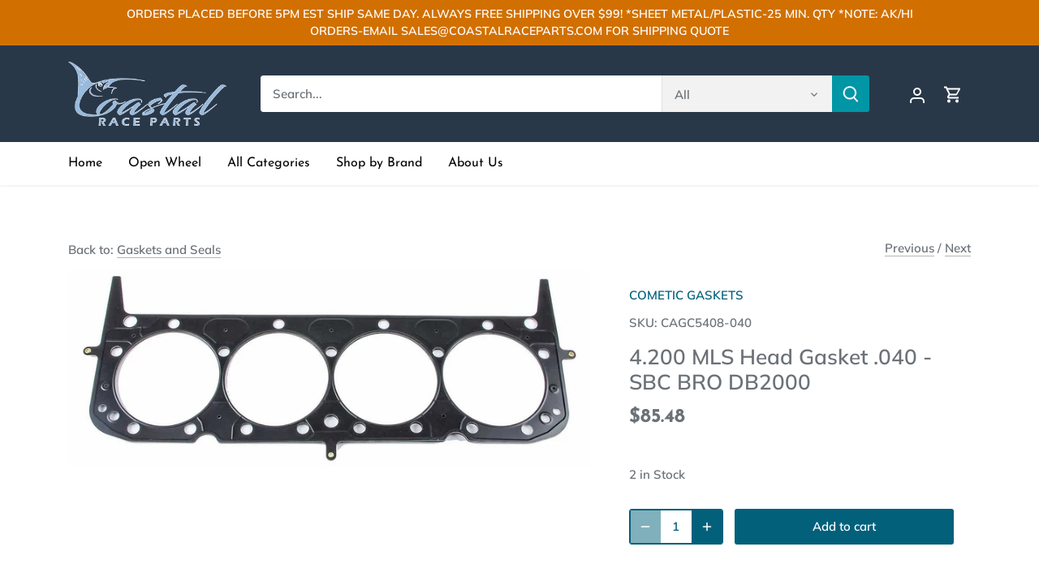

--- FILE ---
content_type: text/html; charset=utf-8
request_url: https://coastalraceparts.com/collections/gaskets-and-seals/products/4-200-mls-head-gasket-040-sbc-bro-db2000
body_size: 47188
content:
<!doctype html>
<html class="no-js" lang="en">
<head>
  <!-- Canopy 4.2.2 -->
<meta name="google-site-verification" content="GXC-tt5xFjjUixzL_qhEC3koz5UNW0vsRZZfUDQXg1k" />
  <link rel="preload" href="//coastalraceparts.com/cdn/shop/t/6/assets/styles.css?v=78550607259286943641759332570" as="style">
  <meta charset="utf-8" />
<meta name="viewport" content="width=device-width,initial-scale=1.0" />
<meta http-equiv="X-UA-Compatible" content="IE=edge">

<link rel="preconnect" href="https://cdn.shopify.com" crossorigin>
<link rel="preconnect" href="https://fonts.shopify.com" crossorigin>
<link rel="preconnect" href="https://monorail-edge.shopifysvc.com"><link rel="preload" as="font" href="//coastalraceparts.com/cdn/fonts/muli/muli_n6.cc1d2d4222c93c9ee9f6de4489226d2e1332d85b.woff2" type="font/woff2" crossorigin><link rel="preload" as="font" href="//coastalraceparts.com/cdn/fonts/muli/muli_n9.7d66dc53f2718d25858080de2e0ed540c07d1bad.woff2" type="font/woff2" crossorigin><link rel="preload" as="font" href="//coastalraceparts.com/cdn/fonts/muli/muli_i6.8f2d01d188d44c7a6149f7e8d2688f96baea5098.woff2" type="font/woff2" crossorigin><link rel="preload" as="font" href="//coastalraceparts.com/cdn/fonts/muli/muli_i9.d20a598e220582fa7245c7a453b24e7f3ade0a38.woff2" type="font/woff2" crossorigin><link rel="preload" as="font" href="//coastalraceparts.com/cdn/fonts/josefin_sans/josefinsans_n4.70f7efd699799949e6d9f99bc20843a2c86a2e0f.woff2" type="font/woff2" crossorigin><link rel="preload" as="font" href="//coastalraceparts.com/cdn/fonts/josefin_sans/josefinsans_n7.4edc746dce14b53e39df223fba72d5f37c3d525d.woff2" type="font/woff2" crossorigin><link rel="preload" as="font" href="//coastalraceparts.com/cdn/fonts/cabin/cabin_n7.255204a342bfdbc9ae2017bd4e6a90f8dbb2f561.woff2" type="font/woff2" crossorigin><link rel="preload" href="//coastalraceparts.com/cdn/shop/t/6/assets/vendor.min.js?v=137803223016851922661671248347" as="script">
<link rel="preload" href="//coastalraceparts.com/cdn/shop/t/6/assets/theme.js?v=129154844090270201351671669300" as="script"><link rel="canonical" href="https://coastalraceparts.com/products/4-200-mls-head-gasket-040-sbc-bro-db2000" /><meta name="description" content="Cylinder Head Gasket - 4.200 in Bore - 0.040 in Compression Thickness - Multi-Layer Steel - Brodix Head - Small Block Chevy - Each">

  <meta name="theme-color" content="#02607b">

  <title>
    4.200 MLS Head Gasket .040 - SBC BRO DB2000 &ndash; Coastal Race Parts
  </title>

  <meta property="og:site_name" content="Coastal Race Parts">
<meta property="og:url" content="https://coastalraceparts.com/products/4-200-mls-head-gasket-040-sbc-bro-db2000">
<meta property="og:title" content="4.200 MLS Head Gasket .040 - SBC BRO DB2000">
<meta property="og:type" content="product">
<meta property="og:description" content="Cylinder Head Gasket - 4.200 in Bore - 0.040 in Compression Thickness - Multi-Layer Steel - Brodix Head - Small Block Chevy - Each"><meta property="og:image" content="http://coastalraceparts.com/cdn/shop/products/CAGC5408-040_1200x1200.jpg?v=1671043105">
  <meta property="og:image:secure_url" content="https://coastalraceparts.com/cdn/shop/products/CAGC5408-040_1200x1200.jpg?v=1671043105">
  <meta property="og:image:width" content="2398">
  <meta property="og:image:height" content="900"><meta property="og:price:amount" content="85.48">
  <meta property="og:price:currency" content="USD"><meta name="twitter:site" content="@coastal302"><meta name="twitter:card" content="summary_large_image">
<meta name="twitter:title" content="4.200 MLS Head Gasket .040 - SBC BRO DB2000">
<meta name="twitter:description" content="Cylinder Head Gasket - 4.200 in Bore - 0.040 in Compression Thickness - Multi-Layer Steel - Brodix Head - Small Block Chevy - Each">


  <link href="//coastalraceparts.com/cdn/shop/t/6/assets/styles.css?v=78550607259286943641759332570" rel="stylesheet" type="text/css" media="all" />

  <script>
    document.documentElement.className = document.documentElement.className.replace('no-js', 'js');
    window.theme = window.theme || {};
    
    theme.money_format_with_code_preference = "${{amount}}";
    
    theme.money_format = "${{amount}}";
    theme.customerIsLoggedIn = false;

    
      theme.shippingCalcMoneyFormat = "${{amount}}";
    

    theme.strings = {
      previous: "Previous",
      next: "Next",
      close: "Close",
      addressError: "Error looking up that address",
      addressNoResults: "No results for that address",
      addressQueryLimit: "You have exceeded the Google API usage limit. Consider upgrading to a \u003ca href=\"https:\/\/developers.google.com\/maps\/premium\/usage-limits\"\u003ePremium Plan\u003c\/a\u003e.",
      authError: "There was a problem authenticating your Google Maps API Key.",
      shippingCalcSubmitButton: "Calculate shipping",
      shippingCalcSubmitButtonDisabled: "Calculating...",
      infiniteScrollCollectionLoading: "Loading more items...",
      infiniteScrollCollectionFinishedMsg : "No more items",
      infiniteScrollBlogLoading: "Loading more articles...",
      infiniteScrollBlogFinishedMsg : "No more articles",
      blogsShowTags: "Show tags",
      priceNonExistent: "Unavailable",
      buttonDefault: "Add to cart",
      buttonNoStock: "Out of stock",
      buttonNoVariant: "Unavailable",
      unitPriceSeparator: " \/ ",
      onlyXLeft: "[[ quantity ]] in stock",
      productAddingToCart: "Adding",
      productAddedToCart: "Added",
      quickbuyAdded: "Added to cart",
      cartSummary: "View cart",
      cartContinue: "Continue shopping",
      colorBoxPrevious: "Previous",
      colorBoxNext: "Next",
      colorBoxClose: "Close",
      imageSlider: "Image slider",
      confirmEmptyCart: "Are you sure you want to empty your cart?",
      inYourCart: "In your cart",
      removeFromCart: "Remove from cart",
      clearAll: "Clear all",
      layout_live_search_see_all: "See all results",
      general_quick_search_pages: "Pages",
      general_quick_search_no_results: "Sorry, we couldn\u0026#39;t find any results",
      products_labels_sold_out: "Sold Out",
      products_labels_sale: "Sale",
      maximumQuantity: "You can only have [quantity] in your cart",
      fullDetails: "Full details",
      cartConfirmRemove: "Are you sure you want to remove this item?"
    };

    theme.routes = {
      root_url: '/',
      account_url: '/account',
      account_login_url: '/account/login',
      account_logout_url: '/account/logout',
      account_recover_url: '/account/recover',
      account_register_url: '/account/register',
      account_addresses_url: '/account/addresses',
      collections_url: '/collections',
      all_products_collection_url: '/collections/all',
      search_url: '/search',
      cart_url: '/cart',
      cart_add_url: '/cart/add',
      cart_change_url: '/cart/change',
      cart_clear_url: '/cart/clear'
    };

    theme.scripts = {
      masonry: "\/\/coastalraceparts.com\/cdn\/shop\/t\/6\/assets\/masonry.v3.2.2.min.js?v=70136629540791627221671248347",
      jqueryInfiniteScroll: "\/\/coastalraceparts.com\/cdn\/shop\/t\/6\/assets\/jquery.infinitescroll.2.1.0.min.js?v=162864979201917639991671248347",
      underscore: "\/\/cdnjs.cloudflare.com\/ajax\/libs\/underscore.js\/1.6.0\/underscore-min.js",
      shopifyCommon: "\/\/coastalraceparts.com\/cdn\/shopifycloud\/storefront\/assets\/themes_support\/shopify_common-5f594365.js",
      jqueryCart: "\/\/coastalraceparts.com\/cdn\/shop\/t\/6\/assets\/shipping-calculator.v1.0.min.js?v=20682063813605048711671248347"
    };

    theme.settings = {
      cartType: "drawer-dynamic",
      openCartDrawerOnMob: true,
      quickBuyType: "in-page",
      superscriptDecimals: false,
      currencyCodeEnabled: false
    }
  </script><script>window.performance && window.performance.mark && window.performance.mark('shopify.content_for_header.start');</script><meta name="google-site-verification" content="weMazvi7ZcdhNIJYgW5wBSlzMofR3Wt1I4CYNHYu9Us">
<meta id="shopify-digital-wallet" name="shopify-digital-wallet" content="/68884234562/digital_wallets/dialog">
<meta name="shopify-checkout-api-token" content="d10773306e9afdcd2a31809ff109c885">
<meta id="in-context-paypal-metadata" data-shop-id="68884234562" data-venmo-supported="false" data-environment="production" data-locale="en_US" data-paypal-v4="true" data-currency="USD">
<link rel="alternate" type="application/json+oembed" href="https://coastalraceparts.com/products/4-200-mls-head-gasket-040-sbc-bro-db2000.oembed">
<script async="async" src="/checkouts/internal/preloads.js?locale=en-US"></script>
<link rel="preconnect" href="https://shop.app" crossorigin="anonymous">
<script async="async" src="https://shop.app/checkouts/internal/preloads.js?locale=en-US&shop_id=68884234562" crossorigin="anonymous"></script>
<script id="apple-pay-shop-capabilities" type="application/json">{"shopId":68884234562,"countryCode":"US","currencyCode":"USD","merchantCapabilities":["supports3DS"],"merchantId":"gid:\/\/shopify\/Shop\/68884234562","merchantName":"Coastal Race Parts","requiredBillingContactFields":["postalAddress","email","phone"],"requiredShippingContactFields":["postalAddress","email","phone"],"shippingType":"shipping","supportedNetworks":["visa","masterCard","amex","discover","elo","jcb"],"total":{"type":"pending","label":"Coastal Race Parts","amount":"1.00"},"shopifyPaymentsEnabled":true,"supportsSubscriptions":true}</script>
<script id="shopify-features" type="application/json">{"accessToken":"d10773306e9afdcd2a31809ff109c885","betas":["rich-media-storefront-analytics"],"domain":"coastalraceparts.com","predictiveSearch":true,"shopId":68884234562,"locale":"en"}</script>
<script>var Shopify = Shopify || {};
Shopify.shop = "test-jw-crp.myshopify.com";
Shopify.locale = "en";
Shopify.currency = {"active":"USD","rate":"1.0"};
Shopify.country = "US";
Shopify.theme = {"name":"Canopy | Subcategory \u0026 Open wheel","id":139712823618,"schema_name":"Canopy","schema_version":"4.2.2","theme_store_id":732,"role":"main"};
Shopify.theme.handle = "null";
Shopify.theme.style = {"id":null,"handle":null};
Shopify.cdnHost = "coastalraceparts.com/cdn";
Shopify.routes = Shopify.routes || {};
Shopify.routes.root = "/";</script>
<script type="module">!function(o){(o.Shopify=o.Shopify||{}).modules=!0}(window);</script>
<script>!function(o){function n(){var o=[];function n(){o.push(Array.prototype.slice.apply(arguments))}return n.q=o,n}var t=o.Shopify=o.Shopify||{};t.loadFeatures=n(),t.autoloadFeatures=n()}(window);</script>
<script>
  window.ShopifyPay = window.ShopifyPay || {};
  window.ShopifyPay.apiHost = "shop.app\/pay";
  window.ShopifyPay.redirectState = null;
</script>
<script id="shop-js-analytics" type="application/json">{"pageType":"product"}</script>
<script defer="defer" async type="module" src="//coastalraceparts.com/cdn/shopifycloud/shop-js/modules/v2/client.init-shop-cart-sync_COMZFrEa.en.esm.js"></script>
<script defer="defer" async type="module" src="//coastalraceparts.com/cdn/shopifycloud/shop-js/modules/v2/chunk.common_CdXrxk3f.esm.js"></script>
<script type="module">
  await import("//coastalraceparts.com/cdn/shopifycloud/shop-js/modules/v2/client.init-shop-cart-sync_COMZFrEa.en.esm.js");
await import("//coastalraceparts.com/cdn/shopifycloud/shop-js/modules/v2/chunk.common_CdXrxk3f.esm.js");

  window.Shopify.SignInWithShop?.initShopCartSync?.({"fedCMEnabled":true,"windoidEnabled":true});

</script>
<script defer="defer" async type="module" src="//coastalraceparts.com/cdn/shopifycloud/shop-js/modules/v2/client.payment-terms_D7XnU2ez.en.esm.js"></script>
<script defer="defer" async type="module" src="//coastalraceparts.com/cdn/shopifycloud/shop-js/modules/v2/chunk.common_CdXrxk3f.esm.js"></script>
<script defer="defer" async type="module" src="//coastalraceparts.com/cdn/shopifycloud/shop-js/modules/v2/chunk.modal_C89cmTvN.esm.js"></script>
<script type="module">
  await import("//coastalraceparts.com/cdn/shopifycloud/shop-js/modules/v2/client.payment-terms_D7XnU2ez.en.esm.js");
await import("//coastalraceparts.com/cdn/shopifycloud/shop-js/modules/v2/chunk.common_CdXrxk3f.esm.js");
await import("//coastalraceparts.com/cdn/shopifycloud/shop-js/modules/v2/chunk.modal_C89cmTvN.esm.js");

  
</script>
<script>
  window.Shopify = window.Shopify || {};
  if (!window.Shopify.featureAssets) window.Shopify.featureAssets = {};
  window.Shopify.featureAssets['shop-js'] = {"shop-cart-sync":["modules/v2/client.shop-cart-sync_CRSPkpKa.en.esm.js","modules/v2/chunk.common_CdXrxk3f.esm.js"],"init-fed-cm":["modules/v2/client.init-fed-cm_DO1JVZ96.en.esm.js","modules/v2/chunk.common_CdXrxk3f.esm.js"],"init-windoid":["modules/v2/client.init-windoid_hXardXh0.en.esm.js","modules/v2/chunk.common_CdXrxk3f.esm.js"],"init-shop-email-lookup-coordinator":["modules/v2/client.init-shop-email-lookup-coordinator_jpxQlUsx.en.esm.js","modules/v2/chunk.common_CdXrxk3f.esm.js"],"shop-toast-manager":["modules/v2/client.shop-toast-manager_C-K0q6-t.en.esm.js","modules/v2/chunk.common_CdXrxk3f.esm.js"],"shop-button":["modules/v2/client.shop-button_B6dBoDg5.en.esm.js","modules/v2/chunk.common_CdXrxk3f.esm.js"],"shop-login-button":["modules/v2/client.shop-login-button_BHRMsoBb.en.esm.js","modules/v2/chunk.common_CdXrxk3f.esm.js","modules/v2/chunk.modal_C89cmTvN.esm.js"],"shop-cash-offers":["modules/v2/client.shop-cash-offers_p6Pw3nax.en.esm.js","modules/v2/chunk.common_CdXrxk3f.esm.js","modules/v2/chunk.modal_C89cmTvN.esm.js"],"avatar":["modules/v2/client.avatar_BTnouDA3.en.esm.js"],"init-shop-cart-sync":["modules/v2/client.init-shop-cart-sync_COMZFrEa.en.esm.js","modules/v2/chunk.common_CdXrxk3f.esm.js"],"init-shop-for-new-customer-accounts":["modules/v2/client.init-shop-for-new-customer-accounts_BNQiNx4m.en.esm.js","modules/v2/client.shop-login-button_BHRMsoBb.en.esm.js","modules/v2/chunk.common_CdXrxk3f.esm.js","modules/v2/chunk.modal_C89cmTvN.esm.js"],"pay-button":["modules/v2/client.pay-button_CRuQ9trT.en.esm.js","modules/v2/chunk.common_CdXrxk3f.esm.js"],"init-customer-accounts-sign-up":["modules/v2/client.init-customer-accounts-sign-up_Q1yheB3t.en.esm.js","modules/v2/client.shop-login-button_BHRMsoBb.en.esm.js","modules/v2/chunk.common_CdXrxk3f.esm.js","modules/v2/chunk.modal_C89cmTvN.esm.js"],"checkout-modal":["modules/v2/client.checkout-modal_DtXVhFgQ.en.esm.js","modules/v2/chunk.common_CdXrxk3f.esm.js","modules/v2/chunk.modal_C89cmTvN.esm.js"],"init-customer-accounts":["modules/v2/client.init-customer-accounts_B5rMd0lj.en.esm.js","modules/v2/client.shop-login-button_BHRMsoBb.en.esm.js","modules/v2/chunk.common_CdXrxk3f.esm.js","modules/v2/chunk.modal_C89cmTvN.esm.js"],"lead-capture":["modules/v2/client.lead-capture_CmGCXBh3.en.esm.js","modules/v2/chunk.common_CdXrxk3f.esm.js","modules/v2/chunk.modal_C89cmTvN.esm.js"],"shop-follow-button":["modules/v2/client.shop-follow-button_CV5C02lv.en.esm.js","modules/v2/chunk.common_CdXrxk3f.esm.js","modules/v2/chunk.modal_C89cmTvN.esm.js"],"shop-login":["modules/v2/client.shop-login_Bz_Zm_XZ.en.esm.js","modules/v2/chunk.common_CdXrxk3f.esm.js","modules/v2/chunk.modal_C89cmTvN.esm.js"],"payment-terms":["modules/v2/client.payment-terms_D7XnU2ez.en.esm.js","modules/v2/chunk.common_CdXrxk3f.esm.js","modules/v2/chunk.modal_C89cmTvN.esm.js"]};
</script>
<script>(function() {
  var isLoaded = false;
  function asyncLoad() {
    if (isLoaded) return;
    isLoaded = true;
    var urls = ["https:\/\/cdn.shopify.com\/s\/files\/1\/0688\/8423\/4562\/t\/6\/assets\/subscribe-it.js?v=1717191026\u0026shop=test-jw-crp.myshopify.com"];
    for (var i = 0; i < urls.length; i++) {
      var s = document.createElement('script');
      s.type = 'text/javascript';
      s.async = true;
      s.src = urls[i];
      var x = document.getElementsByTagName('script')[0];
      x.parentNode.insertBefore(s, x);
    }
  };
  if(window.attachEvent) {
    window.attachEvent('onload', asyncLoad);
  } else {
    window.addEventListener('load', asyncLoad, false);
  }
})();</script>
<script id="__st">var __st={"a":68884234562,"offset":-18000,"reqid":"ea3850f9-4cb4-44d0-8c85-433e1e73fab3-1763401833","pageurl":"coastalraceparts.com\/collections\/gaskets-and-seals\/products\/4-200-mls-head-gasket-040-sbc-bro-db2000","u":"f42c3e56235b","p":"product","rtyp":"product","rid":8055288234306};</script>
<script>window.ShopifyPaypalV4VisibilityTracking = true;</script>
<script id="captcha-bootstrap">!function(){'use strict';const t='contact',e='account',n='new_comment',o=[[t,t],['blogs',n],['comments',n],[t,'customer']],c=[[e,'customer_login'],[e,'guest_login'],[e,'recover_customer_password'],[e,'create_customer']],r=t=>t.map((([t,e])=>`form[action*='/${t}']:not([data-nocaptcha='true']) input[name='form_type'][value='${e}']`)).join(','),a=t=>()=>t?[...document.querySelectorAll(t)].map((t=>t.form)):[];function s(){const t=[...o],e=r(t);return a(e)}const i='password',u='form_key',d=['recaptcha-v3-token','g-recaptcha-response','h-captcha-response',i],f=()=>{try{return window.sessionStorage}catch{return}},m='__shopify_v',_=t=>t.elements[u];function p(t,e,n=!1){try{const o=window.sessionStorage,c=JSON.parse(o.getItem(e)),{data:r}=function(t){const{data:e,action:n}=t;return t[m]||n?{data:e,action:n}:{data:t,action:n}}(c);for(const[e,n]of Object.entries(r))t.elements[e]&&(t.elements[e].value=n);n&&o.removeItem(e)}catch(o){console.error('form repopulation failed',{error:o})}}const l='form_type',E='cptcha';function T(t){t.dataset[E]=!0}const w=window,h=w.document,L='Shopify',v='ce_forms',y='captcha';let A=!1;((t,e)=>{const n=(g='f06e6c50-85a8-45c8-87d0-21a2b65856fe',I='https://cdn.shopify.com/shopifycloud/storefront-forms-hcaptcha/ce_storefront_forms_captcha_hcaptcha.v1.5.2.iife.js',D={infoText:'Protected by hCaptcha',privacyText:'Privacy',termsText:'Terms'},(t,e,n)=>{const o=w[L][v],c=o.bindForm;if(c)return c(t,g,e,D).then(n);var r;o.q.push([[t,g,e,D],n]),r=I,A||(h.body.append(Object.assign(h.createElement('script'),{id:'captcha-provider',async:!0,src:r})),A=!0)});var g,I,D;w[L]=w[L]||{},w[L][v]=w[L][v]||{},w[L][v].q=[],w[L][y]=w[L][y]||{},w[L][y].protect=function(t,e){n(t,void 0,e),T(t)},Object.freeze(w[L][y]),function(t,e,n,w,h,L){const[v,y,A,g]=function(t,e,n){const i=e?o:[],u=t?c:[],d=[...i,...u],f=r(d),m=r(i),_=r(d.filter((([t,e])=>n.includes(e))));return[a(f),a(m),a(_),s()]}(w,h,L),I=t=>{const e=t.target;return e instanceof HTMLFormElement?e:e&&e.form},D=t=>v().includes(t);t.addEventListener('submit',(t=>{const e=I(t);if(!e)return;const n=D(e)&&!e.dataset.hcaptchaBound&&!e.dataset.recaptchaBound,o=_(e),c=g().includes(e)&&(!o||!o.value);(n||c)&&t.preventDefault(),c&&!n&&(function(t){try{if(!f())return;!function(t){const e=f();if(!e)return;const n=_(t);if(!n)return;const o=n.value;o&&e.removeItem(o)}(t);const e=Array.from(Array(32),(()=>Math.random().toString(36)[2])).join('');!function(t,e){_(t)||t.append(Object.assign(document.createElement('input'),{type:'hidden',name:u})),t.elements[u].value=e}(t,e),function(t,e){const n=f();if(!n)return;const o=[...t.querySelectorAll(`input[type='${i}']`)].map((({name:t})=>t)),c=[...d,...o],r={};for(const[a,s]of new FormData(t).entries())c.includes(a)||(r[a]=s);n.setItem(e,JSON.stringify({[m]:1,action:t.action,data:r}))}(t,e)}catch(e){console.error('failed to persist form',e)}}(e),e.submit())}));const S=(t,e)=>{t&&!t.dataset[E]&&(n(t,e.some((e=>e===t))),T(t))};for(const o of['focusin','change'])t.addEventListener(o,(t=>{const e=I(t);D(e)&&S(e,y())}));const B=e.get('form_key'),M=e.get(l),P=B&&M;t.addEventListener('DOMContentLoaded',(()=>{const t=y();if(P)for(const e of t)e.elements[l].value===M&&p(e,B);[...new Set([...A(),...v().filter((t=>'true'===t.dataset.shopifyCaptcha))])].forEach((e=>S(e,t)))}))}(h,new URLSearchParams(w.location.search),n,t,e,['guest_login'])})(!0,!0)}();</script>
<script integrity="sha256-52AcMU7V7pcBOXWImdc/TAGTFKeNjmkeM1Pvks/DTgc=" data-source-attribution="shopify.loadfeatures" defer="defer" src="//coastalraceparts.com/cdn/shopifycloud/storefront/assets/storefront/load_feature-81c60534.js" crossorigin="anonymous"></script>
<script crossorigin="anonymous" defer="defer" src="//coastalraceparts.com/cdn/shopifycloud/storefront/assets/shopify_pay/storefront-65b4c6d7.js?v=20250812"></script>
<script data-source-attribution="shopify.dynamic_checkout.dynamic.init">var Shopify=Shopify||{};Shopify.PaymentButton=Shopify.PaymentButton||{isStorefrontPortableWallets:!0,init:function(){window.Shopify.PaymentButton.init=function(){};var t=document.createElement("script");t.src="https://coastalraceparts.com/cdn/shopifycloud/portable-wallets/latest/portable-wallets.en.js",t.type="module",document.head.appendChild(t)}};
</script>
<script data-source-attribution="shopify.dynamic_checkout.buyer_consent">
  function portableWalletsHideBuyerConsent(e){var t=document.getElementById("shopify-buyer-consent"),n=document.getElementById("shopify-subscription-policy-button");t&&n&&(t.classList.add("hidden"),t.setAttribute("aria-hidden","true"),n.removeEventListener("click",e))}function portableWalletsShowBuyerConsent(e){var t=document.getElementById("shopify-buyer-consent"),n=document.getElementById("shopify-subscription-policy-button");t&&n&&(t.classList.remove("hidden"),t.removeAttribute("aria-hidden"),n.addEventListener("click",e))}window.Shopify?.PaymentButton&&(window.Shopify.PaymentButton.hideBuyerConsent=portableWalletsHideBuyerConsent,window.Shopify.PaymentButton.showBuyerConsent=portableWalletsShowBuyerConsent);
</script>
<script data-source-attribution="shopify.dynamic_checkout.cart.bootstrap">document.addEventListener("DOMContentLoaded",(function(){function t(){return document.querySelector("shopify-accelerated-checkout-cart, shopify-accelerated-checkout")}if(t())Shopify.PaymentButton.init();else{new MutationObserver((function(e,n){t()&&(Shopify.PaymentButton.init(),n.disconnect())})).observe(document.body,{childList:!0,subtree:!0})}}));
</script>
<link id="shopify-accelerated-checkout-styles" rel="stylesheet" media="screen" href="https://coastalraceparts.com/cdn/shopifycloud/portable-wallets/latest/accelerated-checkout-backwards-compat.css" crossorigin="anonymous">
<style id="shopify-accelerated-checkout-cart">
        #shopify-buyer-consent {
  margin-top: 1em;
  display: inline-block;
  width: 100%;
}

#shopify-buyer-consent.hidden {
  display: none;
}

#shopify-subscription-policy-button {
  background: none;
  border: none;
  padding: 0;
  text-decoration: underline;
  font-size: inherit;
  cursor: pointer;
}

#shopify-subscription-policy-button::before {
  box-shadow: none;
}

      </style>

<script>window.performance && window.performance.mark && window.performance.mark('shopify.content_for_header.end');</script>

        <!-- SlideRule Script Start -->
        <script name="sliderule-tracking" data-ot-ignore>
(function(){
	slideruleData = {
    "version":"v0.0.1",
    "referralExclusion":"/(paypal|visa|MasterCard|clicksafe|arcot\.com|geschuetzteinkaufen|checkout\.shopify\.com|checkout\.rechargeapps\.com|portal\.afterpay\.com|payfort)/",
    "googleSignals":true,
    "anonymizeIp":true,
    "productClicks":true,
    "persistentUserId":true,
    "hideBranding":false,
    "ecommerce":{"currencyCode":"USD",
    "impressions":[]},
    "pageType":"product",
	"destinations":{"google_analytics_4":{"measurementIds":["G-K4B6CZSW5C"]}},
    "cookieUpdate":true
	}

	
		slideruleData.themeMode = "live"
	

	
		slideruleData.collection = {
			handle: "gaskets-and-seals",
			description: "",
			id: 430308032834,
			title: "Gaskets and Seals",
			products_count: 4200,
			all_products_count: 4200,
		}
		slideruleData.collection.rawProducts = [
			
				{"id":8058269172034,"title":"Hub Seal GN 2.5in","handle":"hub-seal-gn-2-5in","description":"Wheel Hub Seal - 2-1\/2 in Grand National Wheel Hub - Each","published_at":"2022-12-15T16:36:20-05:00","created_at":"2022-12-14T23:32:33-05:00","vendor":"PEM","type":"","tags":[],"price":699,"price_min":699,"price_max":699,"available":true,"price_varies":false,"compare_at_price":null,"compare_at_price_min":0,"compare_at_price_max":0,"compare_at_price_varies":false,"variants":[{"id":44224508035394,"title":"Default Title","option1":"Default Title","option2":null,"option3":null,"sku":"PEMGNHSPHLE","requires_shipping":true,"taxable":true,"featured_image":null,"available":true,"name":"Hub Seal GN 2.5in","public_title":null,"options":["Default Title"],"price":699,"weight":0,"compare_at_price":null,"inventory_management":"shopify","barcode":null,"requires_selling_plan":false,"selling_plan_allocations":[]}],"images":["\/\/coastalraceparts.com\/cdn\/shop\/products\/PEMGNHSPHLE.jpg?v=1671078753"],"featured_image":"\/\/coastalraceparts.com\/cdn\/shop\/products\/PEMGNHSPHLE.jpg?v=1671078753","options":["Title"],"media":[{"alt":null,"id":32457203876162,"position":1,"preview_image":{"aspect_ratio":1.004,"height":900,"width":904,"src":"\/\/coastalraceparts.com\/cdn\/shop\/products\/PEMGNHSPHLE.jpg?v=1671078753"},"aspect_ratio":1.004,"height":900,"media_type":"image","src":"\/\/coastalraceparts.com\/cdn\/shop\/products\/PEMGNHSPHLE.jpg?v=1671078753","width":904}],"requires_selling_plan":false,"selling_plan_groups":[],"content":"Wheel Hub Seal - 2-1\/2 in Grand National Wheel Hub - Each"},
			
				{"id":8055934648642,"title":"Nylon Needle \u0026 Seat Washers (10pk)","handle":"nylon-needle-seat-washers-10pk","description":"Needle and Seat Gasket - Nylon - Bottom \/ Top - Holley Carburetors - Kit","published_at":"2022-12-16T00:54:22-05:00","created_at":"2022-12-14T16:23:28-05:00","vendor":"ADVANCED ENGINE DESIGN","type":"","tags":[],"price":658,"price_min":658,"price_max":658,"available":true,"price_varies":false,"compare_at_price":null,"compare_at_price_min":0,"compare_at_price_max":0,"compare_at_price_varies":false,"variants":[{"id":44221136011586,"title":"Default Title","option1":"Default Title","option2":null,"option3":null,"sku":"AED5123X","requires_shipping":true,"taxable":true,"featured_image":null,"available":true,"name":"Nylon Needle \u0026 Seat Washers (10pk)","public_title":null,"options":["Default Title"],"price":658,"weight":0,"compare_at_price":null,"inventory_management":"shopify","barcode":null,"requires_selling_plan":false,"selling_plan_allocations":[]}],"images":["\/\/coastalraceparts.com\/cdn\/shop\/products\/AED5123X.jpg?v=1671053008"],"featured_image":"\/\/coastalraceparts.com\/cdn\/shop\/products\/AED5123X.jpg?v=1671053008","options":["Title"],"media":[{"alt":null,"id":32452409360706,"position":1,"preview_image":{"aspect_ratio":1.5,"height":900,"width":1350,"src":"\/\/coastalraceparts.com\/cdn\/shop\/products\/AED5123X.jpg?v=1671053008"},"aspect_ratio":1.5,"height":900,"media_type":"image","src":"\/\/coastalraceparts.com\/cdn\/shop\/products\/AED5123X.jpg?v=1671053008","width":1350}],"requires_selling_plan":false,"selling_plan_groups":[],"content":"Needle and Seat Gasket - Nylon - Bottom \/ Top - Holley Carburetors - Kit"},
			
				{"id":8055290396994,"title":"Exhaust Gasket - SBC 286 All Pro Heads","handle":"exhaust-gasket-sbc-286-all-pro-heads","description":"Exhaust Manifold \/ Header Gasket - Spread Port - Aluminum - All Pro Heads - Small Block Chevy - Each","published_at":"2022-12-16T09:26:15-05:00","created_at":"2022-12-14T13:38:50-05:00","vendor":"COMETIC GASKETS","type":"","tags":["Open Wheel"],"price":1190,"price_min":1190,"price_max":1190,"available":true,"price_varies":false,"compare_at_price":null,"compare_at_price_min":0,"compare_at_price_max":0,"compare_at_price_varies":false,"variants":[{"id":44220023177538,"title":"Default Title","option1":"Default Title","option2":null,"option3":null,"sku":"CAGEX314064AM","requires_shipping":true,"taxable":true,"featured_image":null,"available":true,"name":"Exhaust Gasket - SBC 286 All Pro Heads","public_title":null,"options":["Default Title"],"price":1190,"weight":0,"compare_at_price":null,"inventory_management":"shopify","barcode":null,"requires_selling_plan":false,"selling_plan_allocations":[]}],"images":["\/\/coastalraceparts.com\/cdn\/shop\/products\/CAGEX314064AM.jpg?v=1671043130"],"featured_image":"\/\/coastalraceparts.com\/cdn\/shop\/products\/CAGEX314064AM.jpg?v=1671043130","options":["Title"],"media":[{"alt":null,"id":32450605023554,"position":1,"preview_image":{"aspect_ratio":1.778,"height":900,"width":1600,"src":"\/\/coastalraceparts.com\/cdn\/shop\/products\/CAGEX314064AM.jpg?v=1671043130"},"aspect_ratio":1.778,"height":900,"media_type":"image","src":"\/\/coastalraceparts.com\/cdn\/shop\/products\/CAGEX314064AM.jpg?v=1671043130","width":1600}],"requires_selling_plan":false,"selling_plan_groups":[],"content":"Exhaust Manifold \/ Header Gasket - Spread Port - Aluminum - All Pro Heads - Small Block Chevy - Each"},
			
				{"id":8059220296002,"title":"Gasket Gear Cover Deep Super","handle":"gasket-gear-cover-deep-super","description":"Gear Cover Gasket - Paper - Winters Quick Change - Each","published_at":"2022-12-15T11:56:24-05:00","created_at":"2022-12-15T02:48:25-05:00","vendor":"WINTERS","type":"","tags":[],"price":599,"price_min":599,"price_max":599,"available":true,"price_varies":false,"compare_at_price":null,"compare_at_price_min":0,"compare_at_price_max":0,"compare_at_price_varies":false,"variants":[{"id":44225653834050,"title":"Default Title","option1":"Default Title","option2":null,"option3":null,"sku":"WIN1764","requires_shipping":true,"taxable":true,"featured_image":null,"available":true,"name":"Gasket Gear Cover Deep Super","public_title":null,"options":["Default Title"],"price":599,"weight":0,"compare_at_price":null,"inventory_management":"shopify","barcode":null,"requires_selling_plan":false,"selling_plan_allocations":[]}],"images":["\/\/coastalraceparts.com\/cdn\/shop\/products\/WIN1764.jpg?v=1671090505"],"featured_image":"\/\/coastalraceparts.com\/cdn\/shop\/products\/WIN1764.jpg?v=1671090505","options":["Title"],"media":[{"alt":null,"id":32459096719682,"position":1,"preview_image":{"aspect_ratio":1.5,"height":950,"width":1425,"src":"\/\/coastalraceparts.com\/cdn\/shop\/products\/WIN1764.jpg?v=1671090505"},"aspect_ratio":1.5,"height":950,"media_type":"image","src":"\/\/coastalraceparts.com\/cdn\/shop\/products\/WIN1764.jpg?v=1671090505","width":1425}],"requires_selling_plan":false,"selling_plan_groups":[],"content":"Gear Cover Gasket - Paper - Winters Quick Change - Each"},
			
				{"id":8058778419522,"title":"Carter Fuel Pump Seal - SBC","handle":"carter-fuel-pump-seal-sbc","description":"Fuel Pump Seal - Plastic \/ Rubber - Carter Fuel Pumps - Small Block Chevy - Each","published_at":"2022-12-15T14:55:31-05:00","created_at":"2022-12-15T01:18:20-05:00","vendor":"SEALS-IT","type":"","tags":[],"price":4199,"price_min":4199,"price_max":4199,"available":true,"price_varies":false,"compare_at_price":null,"compare_at_price_min":0,"compare_at_price_max":0,"compare_at_price_varies":false,"variants":[{"id":44225157398850,"title":"Default Title","option1":"Default Title","option2":null,"option3":null,"sku":"SICCHFP4002C","requires_shipping":true,"taxable":true,"featured_image":null,"available":true,"name":"Carter Fuel Pump Seal - SBC","public_title":null,"options":["Default Title"],"price":4199,"weight":0,"compare_at_price":null,"inventory_management":"shopify","barcode":null,"requires_selling_plan":false,"selling_plan_allocations":[]}],"images":["\/\/coastalraceparts.com\/cdn\/shop\/products\/SICCHFP4002C.jpg?v=1671085100"],"featured_image":"\/\/coastalraceparts.com\/cdn\/shop\/products\/SICCHFP4002C.jpg?v=1671085100","options":["Title"],"media":[{"alt":null,"id":32458172825922,"position":1,"preview_image":{"aspect_ratio":1.212,"height":165,"width":200,"src":"\/\/coastalraceparts.com\/cdn\/shop\/products\/SICCHFP4002C.jpg?v=1671085100"},"aspect_ratio":1.212,"height":165,"media_type":"image","src":"\/\/coastalraceparts.com\/cdn\/shop\/products\/SICCHFP4002C.jpg?v=1671085100","width":200}],"requires_selling_plan":false,"selling_plan_groups":[],"content":"Fuel Pump Seal - Plastic \/ Rubber - Carter Fuel Pumps - Small Block Chevy - Each"},
			
				{"id":8058719011138,"title":"Gasket SBC Crate Motor","handle":"gasket-sbc-crate-motor","description":"Exhaust Manifold \/ Header Gasket - 1.50 x 1.50 in D Port - Steel Core Material - Small Block Chevy - Each","published_at":"2022-12-15T15:03:21-05:00","created_at":"2022-12-15T01:06:24-05:00","vendor":"SCHOENFELD","type":"","tags":[],"price":1149,"price_min":1149,"price_max":1149,"available":true,"price_varies":false,"compare_at_price":null,"compare_at_price_min":0,"compare_at_price_max":0,"compare_at_price_varies":false,"variants":[{"id":44225069646146,"title":"Default Title","option1":"Default Title","option2":null,"option3":null,"sku":"SCH01560","requires_shipping":true,"taxable":true,"featured_image":null,"available":true,"name":"Gasket SBC Crate Motor","public_title":null,"options":["Default Title"],"price":1149,"weight":0,"compare_at_price":null,"inventory_management":"shopify","barcode":null,"requires_selling_plan":false,"selling_plan_allocations":[]}],"images":["\/\/coastalraceparts.com\/cdn\/shop\/products\/SCH01560.jpg?v=1671084384"],"featured_image":"\/\/coastalraceparts.com\/cdn\/shop\/products\/SCH01560.jpg?v=1671084384","options":["Title"],"media":[{"alt":null,"id":32458046832962,"position":1,"preview_image":{"aspect_ratio":2.143,"height":700,"width":1500,"src":"\/\/coastalraceparts.com\/cdn\/shop\/products\/SCH01560.jpg?v=1671084384"},"aspect_ratio":2.143,"height":700,"media_type":"image","src":"\/\/coastalraceparts.com\/cdn\/shop\/products\/SCH01560.jpg?v=1671084384","width":1500}],"requires_selling_plan":false,"selling_plan_groups":[],"content":"Exhaust Manifold \/ Header Gasket - 1.50 x 1.50 in D Port - Steel Core Material - Small Block Chevy - Each"},
			
				{"id":8058704691522,"title":"2-Bolt Copper Collecter Gasket 2.500 Dia.","handle":"2-bolt-copper-collecter-gasket-2-500-dia","description":"Collector Gasket - Pro Copper - 2-1\/2 in Diameter - 2-Bolt - Copper - Each","published_at":"2022-12-15T15:05:40-05:00","created_at":"2022-12-15T01:03:27-05:00","vendor":"SCE GASKETS","type":"","tags":[],"price":1051,"price_min":1051,"price_max":1051,"available":true,"price_varies":false,"compare_at_price":null,"compare_at_price_min":0,"compare_at_price_max":0,"compare_at_price_varies":false,"variants":[{"id":44225053360450,"title":"Default Title","option1":"Default Title","option2":null,"option3":null,"sku":"SCE4200","requires_shipping":true,"taxable":true,"featured_image":null,"available":true,"name":"2-Bolt Copper Collecter Gasket 2.500 Dia.","public_title":null,"options":["Default Title"],"price":1051,"weight":0,"compare_at_price":null,"inventory_management":"shopify","barcode":null,"requires_selling_plan":false,"selling_plan_allocations":[]}],"images":["\/\/coastalraceparts.com\/cdn\/shop\/products\/SCE4200.jpg?v=1671084207"],"featured_image":"\/\/coastalraceparts.com\/cdn\/shop\/products\/SCE4200.jpg?v=1671084207","options":["Title"],"media":[{"alt":null,"id":32458020946242,"position":1,"preview_image":{"aspect_ratio":1.5,"height":300,"width":450,"src":"\/\/coastalraceparts.com\/cdn\/shop\/products\/SCE4200.jpg?v=1671084207"},"aspect_ratio":1.5,"height":300,"media_type":"image","src":"\/\/coastalraceparts.com\/cdn\/shop\/products\/SCE4200.jpg?v=1671084207","width":450}],"requires_selling_plan":false,"selling_plan_groups":[],"content":"Collector Gasket - Pro Copper - 2-1\/2 in Diameter - 2-Bolt - Copper - Each"},
			
				{"id":8058703905090,"title":"BBF 429\/460 Intake Gskt Set - Stock Port","handle":"bbf-429-460-intake-gskt-set-stock-port","description":"Intake Manifold Gasket - 1.870 x 2.260 in Oval Port - Composite - Big Block Ford - Kit","published_at":"2022-12-15T15:05:48-05:00","created_at":"2022-12-15T01:03:17-05:00","vendor":"SCE GASKETS","type":"","tags":[],"price":2398,"price_min":2398,"price_max":2398,"available":true,"price_varies":false,"compare_at_price":null,"compare_at_price_min":0,"compare_at_price_max":0,"compare_at_price_varies":false,"variants":[{"id":44225052606786,"title":"Default Title","option1":"Default Title","option2":null,"option3":null,"sku":"SCE235101","requires_shipping":true,"taxable":true,"featured_image":null,"available":true,"name":"BBF 429\/460 Intake Gskt Set - Stock Port","public_title":null,"options":["Default Title"],"price":2398,"weight":0,"compare_at_price":null,"inventory_management":"shopify","barcode":null,"requires_selling_plan":false,"selling_plan_allocations":[]}],"images":["\/\/coastalraceparts.com\/cdn\/shop\/products\/SCE235101.jpg?v=1671084197"],"featured_image":"\/\/coastalraceparts.com\/cdn\/shop\/products\/SCE235101.jpg?v=1671084197","options":["Title"],"media":[{"alt":null,"id":32458019635522,"position":1,"preview_image":{"aspect_ratio":1.5,"height":300,"width":450,"src":"\/\/coastalraceparts.com\/cdn\/shop\/products\/SCE235101.jpg?v=1671084197"},"aspect_ratio":1.5,"height":300,"media_type":"image","src":"\/\/coastalraceparts.com\/cdn\/shop\/products\/SCE235101.jpg?v=1671084197","width":450}],"requires_selling_plan":false,"selling_plan_groups":[],"content":"Intake Manifold Gasket - 1.870 x 2.260 in Oval Port - Composite - Big Block Ford - Kit"},
			
				{"id":8058702758210,"title":"BBC Intake Gasket Set w\/ Oval Ports 1.800 x 2.030","handle":"bbc-intake-gasket-set-w-oval-ports-1-800-x-2-030","description":"Intake Manifold Gasket - 0.062 in Thick - 1.800 x 2.030 in Oval Port - Composite - Big Block Chevy - Kit","published_at":"2022-12-15T15:05:59-05:00","created_at":"2022-12-15T01:03:02-05:00","vendor":"SCE GASKETS","type":"","tags":[],"price":2180,"price_min":2180,"price_max":2180,"available":true,"price_varies":false,"compare_at_price":null,"compare_at_price_min":0,"compare_at_price_max":0,"compare_at_price_varies":false,"variants":[{"id":44225051492674,"title":"Default Title","option1":"Default Title","option2":null,"option3":null,"sku":"SCE213101","requires_shipping":true,"taxable":true,"featured_image":null,"available":true,"name":"BBC Intake Gasket Set w\/ Oval Ports 1.800 x 2.030","public_title":null,"options":["Default Title"],"price":2180,"weight":0,"compare_at_price":null,"inventory_management":"shopify","barcode":null,"requires_selling_plan":false,"selling_plan_allocations":[]}],"images":["\/\/coastalraceparts.com\/cdn\/shop\/products\/SCE213101.jpg?v=1671084182"],"featured_image":"\/\/coastalraceparts.com\/cdn\/shop\/products\/SCE213101.jpg?v=1671084182","options":["Title"],"media":[{"alt":null,"id":32458018193730,"position":1,"preview_image":{"aspect_ratio":1.5,"height":300,"width":450,"src":"\/\/coastalraceparts.com\/cdn\/shop\/products\/SCE213101.jpg?v=1671084182"},"aspect_ratio":1.5,"height":300,"media_type":"image","src":"\/\/coastalraceparts.com\/cdn\/shop\/products\/SCE213101.jpg?v=1671084182","width":450}],"requires_selling_plan":false,"selling_plan_groups":[],"content":"Intake Manifold Gasket - 0.062 in Thick - 1.800 x 2.030 in Oval Port - Composite - Big Block Chevy - Kit"},
			
				{"id":8058700628290,"title":"AMC V8 Rear Main Seal 360-401","handle":"amc-v8-rear-main-seal-360-401","description":"Rear Main Seal - 2-Piece - Silicone - AMC V8 - Each","published_at":"2022-12-15T15:06:17-05:00","created_at":"2022-12-15T01:02:35-05:00","vendor":"SCE GASKETS","type":"","tags":[],"price":2806,"price_min":2806,"price_max":2806,"available":true,"price_varies":false,"compare_at_price":null,"compare_at_price_min":0,"compare_at_price_max":0,"compare_at_price_varies":false,"variants":[{"id":44225049428290,"title":"Default Title","option1":"Default Title","option2":null,"option3":null,"sku":"SCE12905","requires_shipping":true,"taxable":true,"featured_image":null,"available":true,"name":"AMC V8 Rear Main Seal 360-401","public_title":null,"options":["Default Title"],"price":2806,"weight":0,"compare_at_price":null,"inventory_management":"shopify","barcode":null,"requires_selling_plan":false,"selling_plan_allocations":[]}],"images":["\/\/coastalraceparts.com\/cdn\/shop\/products\/SCE12905.jpg?v=1671084155"],"featured_image":"\/\/coastalraceparts.com\/cdn\/shop\/products\/SCE12905.jpg?v=1671084155","options":["Title"],"media":[{"alt":null,"id":32458014916930,"position":1,"preview_image":{"aspect_ratio":0.667,"height":1500,"width":1000,"src":"\/\/coastalraceparts.com\/cdn\/shop\/products\/SCE12905.jpg?v=1671084155"},"aspect_ratio":0.667,"height":1500,"media_type":"image","src":"\/\/coastalraceparts.com\/cdn\/shop\/products\/SCE12905.jpg?v=1671084155","width":1000}],"requires_selling_plan":false,"selling_plan_groups":[],"content":"Rear Main Seal - 2-Piece - Silicone - AMC V8 - Each"},
			
				{"id":8058567622978,"title":"Exhaust Gasket Set Univ. OBX Headers","handle":"exhaust-gasket-set-univ-obx-headers","description":"Collector Gasket - 1-3\/4 in Diameter Dual Ports - 3-Bolt - Graphite - OBX Header - Pair","published_at":"2022-12-15T15:24:53-05:00","created_at":"2022-12-15T00:35:19-05:00","vendor":"REMFLEX EXHAUST GASKETS","type":"","tags":[],"price":2119,"price_min":2119,"price_max":2119,"available":true,"price_varies":false,"compare_at_price":null,"compare_at_price_min":0,"compare_at_price_max":0,"compare_at_price_varies":false,"variants":[{"id":44224867565890,"title":"Default Title","option1":"Default Title","option2":null,"option3":null,"sku":"REM8053","requires_shipping":true,"taxable":true,"featured_image":null,"available":true,"name":"Exhaust Gasket Set Univ. OBX Headers","public_title":null,"options":["Default Title"],"price":2119,"weight":0,"compare_at_price":null,"inventory_management":"shopify","barcode":null,"requires_selling_plan":false,"selling_plan_allocations":[]}],"images":["\/\/coastalraceparts.com\/cdn\/shop\/products\/REM8053.jpg?v=1671082519"],"featured_image":"\/\/coastalraceparts.com\/cdn\/shop\/products\/REM8053.jpg?v=1671082519","options":["Title"],"media":[{"alt":null,"id":32457749299522,"position":1,"preview_image":{"aspect_ratio":1.0,"height":800,"width":800,"src":"\/\/coastalraceparts.com\/cdn\/shop\/products\/REM8053.jpg?v=1671082519"},"aspect_ratio":1.0,"height":800,"media_type":"image","src":"\/\/coastalraceparts.com\/cdn\/shop\/products\/REM8053.jpg?v=1671082519","width":800}],"requires_selling_plan":false,"selling_plan_groups":[],"content":"Collector Gasket - 1-3\/4 in Diameter Dual Ports - 3-Bolt - Graphite - OBX Header - Pair"},
			
				{"id":8058519060802,"title":"Pinion O-Ring Ford 9in","handle":"pinion-o-ring-ford-9in","description":"O-Ring - Rubber - Ford 9 in Rear End - Each","published_at":"2022-12-15T15:31:07-05:00","created_at":"2022-12-15T00:25:41-05:00","vendor":"RATECH","type":"","tags":[],"price":299,"price_min":299,"price_max":299,"available":true,"price_varies":false,"compare_at_price":null,"compare_at_price_min":0,"compare_at_price_max":0,"compare_at_price_varies":false,"variants":[{"id":44224803569986,"title":"Default Title","option1":"Default Title","option2":null,"option3":null,"sku":"RAT5102","requires_shipping":true,"taxable":true,"featured_image":null,"available":true,"name":"Pinion O-Ring Ford 9in","public_title":null,"options":["Default Title"],"price":299,"weight":0,"compare_at_price":null,"inventory_management":"shopify","barcode":null,"requires_selling_plan":false,"selling_plan_allocations":[]}],"images":["\/\/coastalraceparts.com\/cdn\/shop\/products\/RAT5102.jpg?v=1671081941"],"featured_image":"\/\/coastalraceparts.com\/cdn\/shop\/products\/RAT5102.jpg?v=1671081941","options":["Title"],"media":[{"alt":null,"id":32457655484738,"position":1,"preview_image":{"aspect_ratio":1.5,"height":1000,"width":1500,"src":"\/\/coastalraceparts.com\/cdn\/shop\/products\/RAT5102.jpg?v=1671081941"},"aspect_ratio":1.5,"height":1000,"media_type":"image","src":"\/\/coastalraceparts.com\/cdn\/shop\/products\/RAT5102.jpg?v=1671081941","width":1500}],"requires_selling_plan":false,"selling_plan_groups":[],"content":"O-Ring - Rubber - Ford 9 in Rear End - Each"},
			
				{"id":8058399523138,"title":"SBF Rear Main Seal 351 w\/ 302 Crankshaft","handle":"sbf-rear-main-seal-351-w-302-crankshaft","description":"Rear Main Seal - Tri-Tec - 1-Piece - Rubber \/ Steel - Small Block Ford - Each","published_at":"2022-12-15T15:47:31-05:00","created_at":"2022-12-14T23:59:27-05:00","vendor":"PETERSON FLUID","type":"","tags":[],"price":10499,"price_min":10499,"price_max":10499,"available":true,"price_varies":false,"compare_at_price":null,"compare_at_price_min":0,"compare_at_price_max":0,"compare_at_price_varies":false,"variants":[{"id":44224646381890,"title":"Default Title","option1":"Default Title","option2":null,"option3":null,"sku":"PTRSM85742","requires_shipping":true,"taxable":true,"featured_image":null,"available":true,"name":"SBF Rear Main Seal 351 w\/ 302 Crankshaft","public_title":null,"options":["Default Title"],"price":10499,"weight":0,"compare_at_price":null,"inventory_management":"shopify","barcode":null,"requires_selling_plan":false,"selling_plan_allocations":[]}],"images":["\/\/coastalraceparts.com\/cdn\/shop\/products\/PTRSM85742.jpg?v=1671080367"],"featured_image":"\/\/coastalraceparts.com\/cdn\/shop\/products\/PTRSM85742.jpg?v=1671080367","options":["Title"],"media":[{"alt":null,"id":32457446195522,"position":1,"preview_image":{"aspect_ratio":1.25,"height":900,"width":1125,"src":"\/\/coastalraceparts.com\/cdn\/shop\/products\/PTRSM85742.jpg?v=1671080367"},"aspect_ratio":1.25,"height":900,"media_type":"image","src":"\/\/coastalraceparts.com\/cdn\/shop\/products\/PTRSM85742.jpg?v=1671080367","width":1125}],"requires_selling_plan":false,"selling_plan_groups":[],"content":"Rear Main Seal - Tri-Tec - 1-Piece - Rubber \/ Steel - Small Block Ford - Each"},
			
				{"id":8058335560002,"title":"Top Plate Gasket 4x6 Rubber 12 Hole","handle":"top-plate-gasket-4x6-rubber-12-hole","description":"Fuel Cell Fill Plate Gasket - 12-Bolt - 4 x 6 in Oval - Rubber - Natural - Each","published_at":"2022-12-15T16:27:24-05:00","created_at":"2022-12-14T23:46:11-05:00","vendor":"SALDANA","type":"","tags":[],"price":999,"price_min":999,"price_max":999,"available":false,"price_varies":false,"compare_at_price":null,"compare_at_price_min":0,"compare_at_price_max":0,"compare_at_price_varies":false,"variants":[{"id":44224582058306,"title":"Default Title","option1":"Default Title","option2":null,"option3":null,"sku":"PLASAC-006N","requires_shipping":true,"taxable":true,"featured_image":null,"available":false,"name":"Top Plate Gasket 4x6 Rubber 12 Hole","public_title":null,"options":["Default Title"],"price":999,"weight":0,"compare_at_price":null,"inventory_management":"shopify","barcode":null,"requires_selling_plan":false,"selling_plan_allocations":[]}],"images":["\/\/coastalraceparts.com\/cdn\/shop\/products\/PLASAC-006N.jpg?v=1671079572"],"featured_image":"\/\/coastalraceparts.com\/cdn\/shop\/products\/PLASAC-006N.jpg?v=1671079572","options":["Title"],"media":[{"alt":null,"id":32457336127810,"position":1,"preview_image":{"aspect_ratio":1.5,"height":950,"width":1425,"src":"\/\/coastalraceparts.com\/cdn\/shop\/products\/PLASAC-006N.jpg?v=1671079572"},"aspect_ratio":1.5,"height":950,"media_type":"image","src":"\/\/coastalraceparts.com\/cdn\/shop\/products\/PLASAC-006N.jpg?v=1671079572","width":1425}],"requires_selling_plan":false,"selling_plan_groups":[],"content":"Fuel Cell Fill Plate Gasket - 12-Bolt - 4 x 6 in Oval - Rubber - Natural - Each"},
			
				{"id":8058264715586,"title":"Hub O-Ring Grand National Single","handle":"hub-o-ring-grand-national-single","description":"O-Ring - 5 x 4.75 in Hub - Each","published_at":"2022-12-15T16:36:53-05:00","created_at":"2022-12-14T23:31:48-05:00","vendor":"PEM","type":"","tags":[],"price":299,"price_min":299,"price_max":299,"available":true,"price_varies":false,"compare_at_price":null,"compare_at_price_min":0,"compare_at_price_max":0,"compare_at_price_varies":false,"variants":[{"id":44224484344130,"title":"Default Title","option1":"Default Title","option2":null,"option3":null,"sku":"PEMGNHOR","requires_shipping":true,"taxable":true,"featured_image":null,"available":true,"name":"Hub O-Ring Grand National Single","public_title":null,"options":["Default Title"],"price":299,"weight":0,"compare_at_price":null,"inventory_management":"shopify","barcode":null,"requires_selling_plan":false,"selling_plan_allocations":[]}],"images":["\/\/coastalraceparts.com\/cdn\/shop\/products\/PEMGNHOR.jpg?v=1671078708"],"featured_image":"\/\/coastalraceparts.com\/cdn\/shop\/products\/PEMGNHOR.jpg?v=1671078708","options":["Title"],"media":[{"alt":null,"id":32457196962114,"position":1,"preview_image":{"aspect_ratio":1.0,"height":600,"width":600,"src":"\/\/coastalraceparts.com\/cdn\/shop\/products\/PEMGNHOR.jpg?v=1671078708"},"aspect_ratio":1.0,"height":600,"media_type":"image","src":"\/\/coastalraceparts.com\/cdn\/shop\/products\/PEMGNHOR.jpg?v=1671078708","width":600}],"requires_selling_plan":false,"selling_plan_groups":[],"content":"O-Ring - 5 x 4.75 in Hub - Each"},
			
				{"id":8058228736322,"title":"Axle Oil Seal  Inner  LH \/RH; 72-06 Jeep Models -","handle":"axle-oil-seal-inner-lh-rh-72-06-jeep-models","description":"Axle Housing Seal - Inner - Driver or Passenger Side - Rubber \/ Steel - Natural - Dana 30 Front Axle - Each","published_at":"2022-12-15T16:42:00-05:00","created_at":"2022-12-14T23:24:22-05:00","vendor":"OMIX-ADA","type":"","tags":[],"price":399,"price_min":399,"price_max":399,"available":false,"price_varies":false,"compare_at_price":null,"compare_at_price_min":0,"compare_at_price_max":0,"compare_at_price_varies":false,"variants":[{"id":44224446890306,"title":"Default Title","option1":"Default Title","option2":null,"option3":null,"sku":"OMI16526.02","requires_shipping":true,"taxable":true,"featured_image":null,"available":false,"name":"Axle Oil Seal  Inner  LH \/RH; 72-06 Jeep Models -","public_title":null,"options":["Default Title"],"price":399,"weight":0,"compare_at_price":null,"inventory_management":"shopify","barcode":null,"requires_selling_plan":false,"selling_plan_allocations":[]}],"images":["\/\/coastalraceparts.com\/cdn\/shop\/products\/OMI16526.02.jpg?v=1671078262"],"featured_image":"\/\/coastalraceparts.com\/cdn\/shop\/products\/OMI16526.02.jpg?v=1671078262","options":["Title"],"media":[{"alt":null,"id":32457137750338,"position":1,"preview_image":{"aspect_ratio":1.0,"height":600,"width":600,"src":"\/\/coastalraceparts.com\/cdn\/shop\/products\/OMI16526.02.jpg?v=1671078262"},"aspect_ratio":1.0,"height":600,"media_type":"image","src":"\/\/coastalraceparts.com\/cdn\/shop\/products\/OMI16526.02.jpg?v=1671078262","width":600}],"requires_selling_plan":false,"selling_plan_groups":[],"content":"Axle Housing Seal - Inner - Driver or Passenger Side - Rubber \/ Steel - Natural - Dana 30 Front Axle - Each"},
			
				{"id":8057824575810,"title":"Rear Main Seal Set - Ford 6.0L Diesel","handle":"rear-main-seal-set-ford-6-0l-diesel","description":"Rear Main Seal - 1-Piece - Rubber - PTFE Coated - Ford PowerStroke - Kit","published_at":"2022-12-15T17:34:50-05:00","created_at":"2022-12-14T22:15:13-05:00","vendor":"MAHLE ORIGINAL\/CLEVITE","type":"","tags":[],"price":5199,"price_min":5199,"price_max":5199,"available":true,"price_varies":false,"compare_at_price":null,"compare_at_price_min":0,"compare_at_price_max":0,"compare_at_price_varies":false,"variants":[{"id":44223809978690,"title":"Default Title","option1":"Default Title","option2":null,"option3":null,"sku":"M77JV1684","requires_shipping":true,"taxable":true,"featured_image":null,"available":true,"name":"Rear Main Seal Set - Ford 6.0L Diesel","public_title":null,"options":["Default Title"],"price":5199,"weight":0,"compare_at_price":null,"inventory_management":"shopify","barcode":null,"requires_selling_plan":false,"selling_plan_allocations":[]}],"images":["\/\/coastalraceparts.com\/cdn\/shop\/products\/M77JV1684.jpg?v=1671074113"],"featured_image":"\/\/coastalraceparts.com\/cdn\/shop\/products\/M77JV1684.jpg?v=1671074113","options":["Title"],"media":[{"alt":null,"id":32456340537666,"position":1,"preview_image":{"aspect_ratio":1.5,"height":1000,"width":1500,"src":"\/\/coastalraceparts.com\/cdn\/shop\/products\/M77JV1684.jpg?v=1671074113"},"aspect_ratio":1.5,"height":1000,"media_type":"image","src":"\/\/coastalraceparts.com\/cdn\/shop\/products\/M77JV1684.jpg?v=1671074113","width":1500}],"requires_selling_plan":false,"selling_plan_groups":[],"content":"Rear Main Seal - 1-Piece - Rubber - PTFE Coated - Ford PowerStroke - Kit"},
			
				{"id":8057438142786,"title":"Fuel Bowl Gaskets","handle":"fuel-bowl-gaskets-2","description":"Fuel Bowl Gasket - Composite - Primary - Holley 4180 Carburetors - Pair","published_at":"2022-12-15T21:07:10-05:00","created_at":"2022-12-14T21:01:29-05:00","vendor":"HOLLEY","type":"","tags":[],"price":1117,"price_min":1117,"price_max":1117,"available":false,"price_varies":false,"compare_at_price":null,"compare_at_price_min":0,"compare_at_price_max":0,"compare_at_price_varies":false,"variants":[{"id":44223168545090,"title":"Default Title","option1":"Default Title","option2":null,"option3":null,"sku":"HLY108-56-2","requires_shipping":true,"taxable":true,"featured_image":null,"available":false,"name":"Fuel Bowl Gaskets","public_title":null,"options":["Default Title"],"price":1117,"weight":0,"compare_at_price":null,"inventory_management":"shopify","barcode":null,"requires_selling_plan":false,"selling_plan_allocations":[]}],"images":["\/\/coastalraceparts.com\/cdn\/shop\/products\/HLY108-56-2.jpg?v=1671069689"],"featured_image":"\/\/coastalraceparts.com\/cdn\/shop\/products\/HLY108-56-2.jpg?v=1671069689","options":["Title"],"media":[{"alt":null,"id":32455470711106,"position":1,"preview_image":{"aspect_ratio":1.5,"height":900,"width":1350,"src":"\/\/coastalraceparts.com\/cdn\/shop\/products\/HLY108-56-2.jpg?v=1671069689"},"aspect_ratio":1.5,"height":900,"media_type":"image","src":"\/\/coastalraceparts.com\/cdn\/shop\/products\/HLY108-56-2.jpg?v=1671069689","width":1350}],"requires_selling_plan":false,"selling_plan_groups":[],"content":"Fuel Bowl Gasket - Composite - Primary - Holley 4180 Carburetors - Pair"},
			
				{"id":8057145852226,"title":"Timing Cover Gasket Set","handle":"timing-cover-gasket-set-12","description":"Timing Cover Gasket - Composite - Small Block Chevy \/ GM V6 - Kit","published_at":"2022-12-15T21:52:09-05:00","created_at":"2022-12-14T20:04:34-05:00","vendor":"FEL-PRO","type":"","tags":[],"price":1049,"price_min":1049,"price_max":1049,"available":true,"price_varies":false,"compare_at_price":null,"compare_at_price_min":0,"compare_at_price_max":0,"compare_at_price_varies":false,"variants":[{"id":44222742298946,"title":"Default Title","option1":"Default Title","option2":null,"option3":null,"sku":"FELTCS45121","requires_shipping":true,"taxable":true,"featured_image":null,"available":true,"name":"Timing Cover Gasket Set","public_title":null,"options":["Default Title"],"price":1049,"weight":0,"compare_at_price":null,"inventory_management":"shopify","barcode":null,"requires_selling_plan":false,"selling_plan_allocations":[]}],"images":["\/\/coastalraceparts.com\/cdn\/shop\/products\/FELTCS45121.jpg?v=1671066274"],"featured_image":"\/\/coastalraceparts.com\/cdn\/shop\/products\/FELTCS45121.jpg?v=1671066274","options":["Title"],"media":[{"alt":null,"id":32454904447298,"position":1,"preview_image":{"aspect_ratio":0.476,"height":500,"width":238,"src":"\/\/coastalraceparts.com\/cdn\/shop\/products\/FELTCS45121.jpg?v=1671066274"},"aspect_ratio":0.476,"height":500,"media_type":"image","src":"\/\/coastalraceparts.com\/cdn\/shop\/products\/FELTCS45121.jpg?v=1671066274","width":238}],"requires_selling_plan":false,"selling_plan_groups":[],"content":"Timing Cover Gasket - Composite - Small Block Chevy \/ GM V6 - Kit"},
			
				{"id":8057137135938,"title":"Cylinder Head Gasket Ford 4-Cyl 1.6L","handle":"cylinder-head-gasket-ford-4-cyl-1-6l","description":"Cylinder Head Gasket - 3.290 in Bore - Steel Core Laminate - Ford 1.6L - Each","published_at":"2022-12-15T21:53:13-05:00","created_at":"2022-12-14T20:02:54-05:00","vendor":"FEL-PRO","type":"","tags":[],"price":3099,"price_min":3099,"price_max":3099,"available":true,"price_varies":false,"compare_at_price":null,"compare_at_price_min":0,"compare_at_price_max":0,"compare_at_price_varies":false,"variants":[{"id":44222733615426,"title":"Default Title","option1":"Default Title","option2":null,"option3":null,"sku":"FEL8360PT-1","requires_shipping":true,"taxable":true,"featured_image":null,"available":true,"name":"Cylinder Head Gasket Ford 4-Cyl 1.6L","public_title":null,"options":["Default Title"],"price":3099,"weight":0,"compare_at_price":null,"inventory_management":"shopify","barcode":null,"requires_selling_plan":false,"selling_plan_allocations":[]}],"images":["\/\/coastalraceparts.com\/cdn\/shop\/products\/FEL8360PT-1.jpg?v=1671066174"],"featured_image":"\/\/coastalraceparts.com\/cdn\/shop\/products\/FEL8360PT-1.jpg?v=1671066174","options":["Title"],"media":[{"alt":null,"id":32454886129986,"position":1,"preview_image":{"aspect_ratio":2.632,"height":380,"width":1000,"src":"\/\/coastalraceparts.com\/cdn\/shop\/products\/FEL8360PT-1.jpg?v=1671066174"},"aspect_ratio":2.632,"height":380,"media_type":"image","src":"\/\/coastalraceparts.com\/cdn\/shop\/products\/FEL8360PT-1.jpg?v=1671066174","width":1000}],"requires_selling_plan":false,"selling_plan_groups":[],"content":"Cylinder Head Gasket - 3.290 in Bore - Steel Core Laminate - Ford 1.6L - Each"},
			
				{"id":8057029427522,"title":"SBC Valve Cover Gaskets","handle":"sbc-valve-cover-gaskets","description":"Valve Cover Gasket - 0.3125 in Thick - Rubber Composite - Small Block Chevy - Pair","published_at":"2022-12-15T22:07:35-05:00","created_at":"2022-12-14T19:40:42-05:00","vendor":"EDELBROCK","type":"","tags":[],"price":3495,"price_min":3495,"price_max":3495,"available":true,"price_varies":false,"compare_at_price":null,"compare_at_price_min":0,"compare_at_price_max":0,"compare_at_price_varies":false,"variants":[{"id":44222608245058,"title":"Default Title","option1":"Default Title","option2":null,"option3":null,"sku":"EDE7549","requires_shipping":true,"taxable":true,"featured_image":null,"available":true,"name":"SBC Valve Cover Gaskets","public_title":null,"options":["Default Title"],"price":3495,"weight":0,"compare_at_price":null,"inventory_management":"shopify","barcode":null,"requires_selling_plan":false,"selling_plan_allocations":[]}],"images":["\/\/coastalraceparts.com\/cdn\/shop\/products\/EDE7549.jpg?v=1671064842"],"featured_image":"\/\/coastalraceparts.com\/cdn\/shop\/products\/EDE7549.jpg?v=1671064842","options":["Title"],"media":[{"alt":null,"id":32454656852290,"position":1,"preview_image":{"aspect_ratio":1.89,"height":529,"width":1000,"src":"\/\/coastalraceparts.com\/cdn\/shop\/products\/EDE7549.jpg?v=1671064842"},"aspect_ratio":1.89,"height":529,"media_type":"image","src":"\/\/coastalraceparts.com\/cdn\/shop\/products\/EDE7549.jpg?v=1671064842","width":1000}],"requires_selling_plan":false,"selling_plan_groups":[],"content":"Valve Cover Gasket - 0.3125 in Thick - Rubber Composite - Small Block Chevy - Pair"},
			
				{"id":8056626938178,"title":"Intake Gasket Set SBC w\/23 Degree Heads","handle":"intake-gasket-set-sbc-w-23-degree-heads","description":"Intake Manifold Gasket - 0.060 in Thick - 1.240 x 1.970 in Rectangular Port - Composite - 23 Degree Heads - Small Block Chevy - Pair","published_at":"2022-12-15T23:14:27-05:00","created_at":"2022-12-14T18:25:01-05:00","vendor":"COMETIC GASKETS","type":"","tags":[],"price":3036,"price_min":3036,"price_max":3036,"available":true,"price_varies":false,"compare_at_price":null,"compare_at_price_min":0,"compare_at_price_max":0,"compare_at_price_varies":false,"variants":[{"id":44221990895938,"title":"Default Title","option1":"Default Title","option2":null,"option3":null,"sku":"CAGC5544-060","requires_shipping":true,"taxable":true,"featured_image":null,"available":true,"name":"Intake Gasket Set SBC w\/23 Degree Heads","public_title":null,"options":["Default Title"],"price":3036,"weight":0,"compare_at_price":null,"inventory_management":"shopify","barcode":null,"requires_selling_plan":false,"selling_plan_allocations":[]}],"images":["\/\/coastalraceparts.com\/cdn\/shop\/products\/CAGC5544-060.jpg?v=1671060301"],"featured_image":"\/\/coastalraceparts.com\/cdn\/shop\/products\/CAGC5544-060.jpg?v=1671060301","options":["Title"],"media":[{"alt":null,"id":32453768642882,"position":1,"preview_image":{"aspect_ratio":2.671,"height":900,"width":2404,"src":"\/\/coastalraceparts.com\/cdn\/shop\/products\/CAGC5544-060.jpg?v=1671060301"},"aspect_ratio":2.671,"height":900,"media_type":"image","src":"\/\/coastalraceparts.com\/cdn\/shop\/products\/CAGC5544-060.jpg?v=1671060301","width":2404}],"requires_selling_plan":false,"selling_plan_groups":[],"content":"Intake Manifold Gasket - 0.060 in Thick - 1.240 x 1.970 in Rectangular Port - Composite - 23 Degree Heads - Small Block Chevy - Pair"},
			
				{"id":8056624972098,"title":"4.080 MLS Head Gasket .051 SBC Vortec","handle":"4-080-mls-head-gasket-051-sbc-vortec","description":"Cylinder Head Gasket - 4.080 in Bore - 0.051 in Compression Thickness - Multi-Layer Steel - Small Block Chevy - Each","published_at":"2022-12-15T23:14:45-05:00","created_at":"2022-12-14T18:24:43-05:00","vendor":"COMETIC GASKETS","type":"","tags":[],"price":9235,"price_min":9235,"price_max":9235,"available":true,"price_varies":false,"compare_at_price":null,"compare_at_price_min":0,"compare_at_price_max":0,"compare_at_price_varies":false,"variants":[{"id":44221988241730,"title":"Default Title","option1":"Default Title","option2":null,"option3":null,"sku":"CAGC5474-051","requires_shipping":true,"taxable":true,"featured_image":null,"available":true,"name":"4.080 MLS Head Gasket .051 SBC Vortec","public_title":null,"options":["Default Title"],"price":9235,"weight":0,"compare_at_price":null,"inventory_management":"shopify","barcode":null,"requires_selling_plan":false,"selling_plan_allocations":[]}],"images":["\/\/coastalraceparts.com\/cdn\/shop\/products\/CAGC5474-051.jpg?v=1671060283"],"featured_image":"\/\/coastalraceparts.com\/cdn\/shop\/products\/CAGC5474-051.jpg?v=1671060283","options":["Title"],"media":[{"alt":null,"id":32453762384194,"position":1,"preview_image":{"aspect_ratio":1.0,"height":1000,"width":1000,"src":"\/\/coastalraceparts.com\/cdn\/shop\/products\/CAGC5474-051.jpg?v=1671060283"},"aspect_ratio":1.0,"height":1000,"media_type":"image","src":"\/\/coastalraceparts.com\/cdn\/shop\/products\/CAGC5474-051.jpg?v=1671060283","width":1000}],"requires_selling_plan":false,"selling_plan_groups":[],"content":"Cylinder Head Gasket - 4.080 in Bore - 0.051 in Compression Thickness - Multi-Layer Steel - Small Block Chevy - Each"},
			
				{"id":8056624218434,"title":"4.080 MLS Head Gasket .030 - SBC Vortec","handle":"4-080-mls-head-gasket-030-sbc-vortec","description":"Cylinder Head Gasket - 4.080 in Bore - 0.030 in Compression Thickness - Multi-Layer Steel - Vortec - Small Block Chevy - Each","published_at":"2022-12-15T23:14:51-05:00","created_at":"2022-12-14T18:24:35-05:00","vendor":"COMETIC GASKETS","type":"","tags":[],"price":8795,"price_min":8795,"price_max":8795,"available":true,"price_varies":false,"compare_at_price":null,"compare_at_price_min":0,"compare_at_price_max":0,"compare_at_price_varies":false,"variants":[{"id":44221987553602,"title":"Default Title","option1":"Default Title","option2":null,"option3":null,"sku":"CAGC5474-030","requires_shipping":true,"taxable":true,"featured_image":null,"available":true,"name":"4.080 MLS Head Gasket .030 - SBC Vortec","public_title":null,"options":["Default Title"],"price":8795,"weight":0,"compare_at_price":null,"inventory_management":"shopify","barcode":null,"requires_selling_plan":false,"selling_plan_allocations":[]}],"images":["\/\/coastalraceparts.com\/cdn\/shop\/products\/CAGC5474-030.jpg?v=1671060275"],"featured_image":"\/\/coastalraceparts.com\/cdn\/shop\/products\/CAGC5474-030.jpg?v=1671060275","options":["Title"],"media":[{"alt":null,"id":32453760909634,"position":1,"preview_image":{"aspect_ratio":1.778,"height":450,"width":800,"src":"\/\/coastalraceparts.com\/cdn\/shop\/products\/CAGC5474-030.jpg?v=1671060275"},"aspect_ratio":1.778,"height":450,"media_type":"image","src":"\/\/coastalraceparts.com\/cdn\/shop\/products\/CAGC5474-030.jpg?v=1671060275","width":800}],"requires_selling_plan":false,"selling_plan_groups":[],"content":"Cylinder Head Gasket - 4.080 in Bore - 0.030 in Compression Thickness - Multi-Layer Steel - Vortec - Small Block Chevy - Each"},
			
				{"id":8056618746178,"title":"SBC Timing Cover Gasket Set w\/Thick Front Seal","handle":"sbc-timing-cover-gasket-set-w-thick-front-seal","description":"Timing Cover Gasket - Thick Front Seal - Composite - Small Block Chevy - Kit","published_at":"2022-12-15T23:16:50-05:00","created_at":"2022-12-14T18:23:35-05:00","vendor":"COMETIC GASKETS","type":"","tags":[],"price":1751,"price_min":1751,"price_max":1751,"available":true,"price_varies":false,"compare_at_price":null,"compare_at_price_min":0,"compare_at_price_max":0,"compare_at_price_varies":false,"variants":[{"id":44221978870082,"title":"Default Title","option1":"Default Title","option2":null,"option3":null,"sku":"CAGC5051","requires_shipping":true,"taxable":true,"featured_image":null,"available":true,"name":"SBC Timing Cover Gasket Set w\/Thick Front Seal","public_title":null,"options":["Default Title"],"price":1751,"weight":0,"compare_at_price":null,"inventory_management":"shopify","barcode":null,"requires_selling_plan":false,"selling_plan_allocations":[]}],"images":["\/\/coastalraceparts.com\/cdn\/shop\/products\/CAGC5051.jpg?v=1671060215"],"featured_image":"\/\/coastalraceparts.com\/cdn\/shop\/products\/CAGC5051.jpg?v=1671060215","options":["Title"],"media":[{"alt":null,"id":32453747409218,"position":1,"preview_image":{"aspect_ratio":1.5,"height":950,"width":1425,"src":"\/\/coastalraceparts.com\/cdn\/shop\/products\/CAGC5051.jpg?v=1671060215"},"aspect_ratio":1.5,"height":950,"media_type":"image","src":"\/\/coastalraceparts.com\/cdn\/shop\/products\/CAGC5051.jpg?v=1671060215","width":1425}],"requires_selling_plan":false,"selling_plan_groups":[],"content":"Timing Cover Gasket - Thick Front Seal - Composite - Small Block Chevy - Kit"},
			
				{"id":8056615436610,"title":"Oil Pan Gasket  SBC 55-85 1-Piece Design","handle":"oil-pan-gasket-sbc-55-85-1-piece-design","description":"Oil Pan Gaskets - 1-Piece - Steel Core Rubber - Small Block Chevy 1955-85 - Each","published_at":"2022-12-15T23:17:20-05:00","created_at":"2022-12-14T18:22:59-05:00","vendor":"COMETIC GASKETS","type":"","tags":[],"price":3600,"price_min":3600,"price_max":3600,"available":false,"price_varies":false,"compare_at_price":null,"compare_at_price_min":0,"compare_at_price_max":0,"compare_at_price_varies":false,"variants":[{"id":44221973954882,"title":"Default Title","option1":"Default Title","option2":null,"option3":null,"sku":"CAGC15546","requires_shipping":true,"taxable":true,"featured_image":null,"available":false,"name":"Oil Pan Gasket  SBC 55-85 1-Piece Design","public_title":null,"options":["Default Title"],"price":3600,"weight":0,"compare_at_price":null,"inventory_management":"shopify","barcode":null,"requires_selling_plan":false,"selling_plan_allocations":[]}],"images":[],"featured_image":null,"options":["Title"],"requires_selling_plan":false,"selling_plan_groups":[],"content":"Oil Pan Gaskets - 1-Piece - Steel Core Rubber - Small Block Chevy 1955-85 - Each"},
			
				{"id":8056225268034,"title":"Axle Tube Oil Seal","handle":"axle-tube-oil-seal","description":"Axle Housing Seal - 2.625 in OD - 1.985 in ID - Rubber \/ Steel - Natural - Quick Change Axle Assembly - Each","published_at":"2022-12-16T00:14:54-05:00","created_at":"2022-12-14T17:11:08-05:00","vendor":"ALLSTAR PERFORMANCE","type":"","tags":[],"price":599,"price_min":599,"price_max":599,"available":true,"price_varies":false,"compare_at_price":null,"compare_at_price_min":0,"compare_at_price_max":0,"compare_at_price_varies":false,"variants":[{"id":44221512286530,"title":"Default Title","option1":"Default Title","option2":null,"option3":null,"sku":"ALL72140","requires_shipping":true,"taxable":true,"featured_image":null,"available":true,"name":"Axle Tube Oil Seal","public_title":null,"options":["Default Title"],"price":599,"weight":0,"compare_at_price":null,"inventory_management":"shopify","barcode":null,"requires_selling_plan":false,"selling_plan_allocations":[]}],"images":["\/\/coastalraceparts.com\/cdn\/shop\/products\/ALL72140.jpg?v=1671055868"],"featured_image":"\/\/coastalraceparts.com\/cdn\/shop\/products\/ALL72140.jpg?v=1671055868","options":["Title"],"media":[{"alt":null,"id":32452938563906,"position":1,"preview_image":{"aspect_ratio":0.602,"height":900,"width":542,"src":"\/\/coastalraceparts.com\/cdn\/shop\/products\/ALL72140.jpg?v=1671055868"},"aspect_ratio":0.602,"height":900,"media_type":"image","src":"\/\/coastalraceparts.com\/cdn\/shop\/products\/ALL72140.jpg?v=1671055868","width":542}],"requires_selling_plan":false,"selling_plan_groups":[],"content":"Axle Housing Seal - 2.625 in OD - 1.985 in ID - Rubber \/ Steel - Natural - Quick Change Axle Assembly - Each"},
			
				{"id":8056223433026,"title":"Pinion Seal Ford 9in","handle":"pinion-seal-ford-9in","description":"Pinion Yoke Seal - Rubber \/ Steel - 28 Spline - Ford 9 in - Each","published_at":"2022-12-16T00:15:10-05:00","created_at":"2022-12-14T17:10:49-05:00","vendor":"ALLSTAR PERFORMANCE","type":"","tags":[],"price":799,"price_min":799,"price_max":799,"available":true,"price_varies":false,"compare_at_price":null,"compare_at_price_min":0,"compare_at_price_max":0,"compare_at_price_varies":false,"variants":[{"id":44221509828930,"title":"Default Title","option1":"Default Title","option2":null,"option3":null,"sku":"ALL72146","requires_shipping":true,"taxable":true,"featured_image":null,"available":true,"name":"Pinion Seal Ford 9in","public_title":null,"options":["Default Title"],"price":799,"weight":0,"compare_at_price":null,"inventory_management":"shopify","barcode":null,"requires_selling_plan":false,"selling_plan_allocations":[]}],"images":["\/\/coastalraceparts.com\/cdn\/shop\/products\/ALL72146.jpg?v=1671055849"],"featured_image":"\/\/coastalraceparts.com\/cdn\/shop\/products\/ALL72146.jpg?v=1671055849","options":["Title"],"media":[{"alt":null,"id":32452935156034,"position":1,"preview_image":{"aspect_ratio":1.221,"height":900,"width":1099,"src":"\/\/coastalraceparts.com\/cdn\/shop\/products\/ALL72146.jpg?v=1671055849"},"aspect_ratio":1.221,"height":900,"media_type":"image","src":"\/\/coastalraceparts.com\/cdn\/shop\/products\/ALL72146.jpg?v=1671055849","width":1099}],"requires_selling_plan":false,"selling_plan_groups":[],"content":"Pinion Yoke Seal - Rubber \/ Steel - 28 Spline - Ford 9 in - Each"},
			
				{"id":8056222024002,"title":"9in Ford Housing Seal Red","handle":"9in-ford-housing-seal-red","description":"Axle Housing Seal - 2.625 in OD - 1.125 in ID - Aluminum \/ Rubber - Red Anodized - 3\/16 in Wall 3 in Axle Tubes - Ford 9 in - Each","published_at":"2022-12-16T00:15:22-05:00","created_at":"2022-12-14T17:10:36-05:00","vendor":"ALLSTAR PERFORMANCE","type":"","tags":[],"price":3899,"price_min":3899,"price_max":3899,"available":true,"price_varies":false,"compare_at_price":null,"compare_at_price_min":0,"compare_at_price_max":0,"compare_at_price_varies":false,"variants":[{"id":44221508223298,"title":"Default Title","option1":"Default Title","option2":null,"option3":null,"sku":"ALL72100","requires_shipping":true,"taxable":true,"featured_image":null,"available":true,"name":"9in Ford Housing Seal Red","public_title":null,"options":["Default Title"],"price":3899,"weight":0,"compare_at_price":null,"inventory_management":"shopify","barcode":null,"requires_selling_plan":false,"selling_plan_allocations":[]}],"images":["\/\/coastalraceparts.com\/cdn\/shop\/products\/ALL72100.jpg?v=1671055836"],"featured_image":"\/\/coastalraceparts.com\/cdn\/shop\/products\/ALL72100.jpg?v=1671055836","options":["Title"],"media":[{"alt":null,"id":32452932534594,"position":1,"preview_image":{"aspect_ratio":0.973,"height":900,"width":876,"src":"\/\/coastalraceparts.com\/cdn\/shop\/products\/ALL72100.jpg?v=1671055836"},"aspect_ratio":0.973,"height":900,"media_type":"image","src":"\/\/coastalraceparts.com\/cdn\/shop\/products\/ALL72100.jpg?v=1671055836","width":876}],"requires_selling_plan":false,"selling_plan_groups":[],"content":"Axle Housing Seal - 2.625 in OD - 1.125 in ID - Aluminum \/ Rubber - Red Anodized - 3\/16 in Wall 3 in Axle Tubes - Ford 9 in - Each"},
			
				{"id":8056221860162,"title":"QC Side Bell O-Ring Quick Change Bell Seal","handle":"qc-side-bell-o-ring-quick-change-bell-seal","description":"O-Ring - Rubber - Quick Change Bells - Each","published_at":"2022-12-16T00:15:24-05:00","created_at":"2022-12-14T17:10:34-05:00","vendor":"ALLSTAR PERFORMANCE","type":"","tags":["Open Wheel"],"price":899,"price_min":899,"price_max":899,"available":true,"price_varies":false,"compare_at_price":null,"compare_at_price_min":0,"compare_at_price_max":0,"compare_at_price_varies":false,"variants":[{"id":44221508059458,"title":"Default Title","option1":"Default Title","option2":null,"option3":null,"sku":"ALL72054","requires_shipping":true,"taxable":true,"featured_image":null,"available":true,"name":"QC Side Bell O-Ring Quick Change Bell Seal","public_title":null,"options":["Default Title"],"price":899,"weight":0,"compare_at_price":null,"inventory_management":"shopify","barcode":null,"requires_selling_plan":false,"selling_plan_allocations":[]}],"images":["\/\/coastalraceparts.com\/cdn\/shop\/products\/ALL72054.jpg?v=1671055834"],"featured_image":"\/\/coastalraceparts.com\/cdn\/shop\/products\/ALL72054.jpg?v=1671055834","options":["Title"],"media":[{"alt":null,"id":32452932272450,"position":1,"preview_image":{"aspect_ratio":1.006,"height":900,"width":905,"src":"\/\/coastalraceparts.com\/cdn\/shop\/products\/ALL72054.jpg?v=1671055834"},"aspect_ratio":1.006,"height":900,"media_type":"image","src":"\/\/coastalraceparts.com\/cdn\/shop\/products\/ALL72054.jpg?v=1671055834","width":905}],"requires_selling_plan":false,"selling_plan_groups":[],"content":"O-Ring - Rubber - Quick Change Bells - Each"},
			
				{"id":8055935041858,"title":"Nylon Needle \u0026 Seat Gaskets","handle":"nylon-needle-seat-gaskets","description":"Needle and Seat Gasket - Nylon - Bottom \/ Top - Holley Carburetors - Kit","published_at":"2022-12-16T00:54:18-05:00","created_at":"2022-12-14T16:23:32-05:00","vendor":"ADVANCED ENGINE DESIGN","type":"","tags":[],"price":644,"price_min":644,"price_max":644,"available":true,"price_varies":false,"compare_at_price":null,"compare_at_price_min":0,"compare_at_price_max":0,"compare_at_price_varies":false,"variants":[{"id":44221136404802,"title":"Default Title","option1":"Default Title","option2":null,"option3":null,"sku":"AED5123","requires_shipping":true,"taxable":true,"featured_image":null,"available":true,"name":"Nylon Needle \u0026 Seat Gaskets","public_title":null,"options":["Default Title"],"price":644,"weight":0,"compare_at_price":null,"inventory_management":"shopify","barcode":null,"requires_selling_plan":false,"selling_plan_allocations":[]}],"images":["\/\/coastalraceparts.com\/cdn\/shop\/products\/AED5123.jpg?v=1671053012"],"featured_image":"\/\/coastalraceparts.com\/cdn\/shop\/products\/AED5123.jpg?v=1671053012","options":["Title"],"media":[{"alt":null,"id":32452410114370,"position":1,"preview_image":{"aspect_ratio":1.0,"height":950,"width":950,"src":"\/\/coastalraceparts.com\/cdn\/shop\/products\/AED5123.jpg?v=1671053012"},"aspect_ratio":1.0,"height":950,"media_type":"image","src":"\/\/coastalraceparts.com\/cdn\/shop\/products\/AED5123.jpg?v=1671053012","width":950}],"requires_selling_plan":false,"selling_plan_groups":[],"content":"Needle and Seat Gasket - Nylon - Bottom \/ Top - Holley Carburetors - Kit"},
			
				{"id":8055832674626,"title":"O-Ring Kit for Spin-On Filters","handle":"o-ring-kit-for-spin-on-filters","description":"O-Ring - Rubber - System One Canister Oil Filters - Kit","published_at":"2022-12-16T01:06:13-05:00","created_at":"2022-12-14T15:44:36-05:00","vendor":"SYSTEM ONE","type":"","tags":["Open Wheel"],"price":1600,"price_min":1600,"price_max":1600,"available":true,"price_varies":false,"compare_at_price":null,"compare_at_price_min":0,"compare_at_price_max":0,"compare_at_price_varies":false,"variants":[{"id":44220945563970,"title":"Default Title","option1":"Default Title","option2":null,"option3":null,"sku":"SYS205-0100","requires_shipping":true,"taxable":true,"featured_image":null,"available":true,"name":"O-Ring Kit for Spin-On Filters","public_title":null,"options":["Default Title"],"price":1600,"weight":0,"compare_at_price":null,"inventory_management":"shopify","barcode":null,"requires_selling_plan":false,"selling_plan_allocations":[]}],"images":["\/\/coastalraceparts.com\/cdn\/shop\/products\/SYS205-0100.jpg?v=1671050676"],"featured_image":"\/\/coastalraceparts.com\/cdn\/shop\/products\/SYS205-0100.jpg?v=1671050676","options":["Title"],"media":[{"alt":null,"id":32452071162178,"position":1,"preview_image":{"aspect_ratio":1.0,"height":250,"width":250,"src":"\/\/coastalraceparts.com\/cdn\/shop\/products\/SYS205-0100.jpg?v=1671050676"},"aspect_ratio":1.0,"height":250,"media_type":"image","src":"\/\/coastalraceparts.com\/cdn\/shop\/products\/SYS205-0100.jpg?v=1671050676","width":250}],"requires_selling_plan":false,"selling_plan_groups":[],"content":"O-Ring - Rubber - System One Canister Oil Filters - Kit"},
			
				{"id":8055798497602,"title":"SBC Exhaust Gasket 18 Degree \u0026 ASCS Head","handle":"sbc-exhaust-gasket-18-degree-ascs-head","description":"Exhaust Manifold \/ Header Gasket - 1.750 x 1.520 in D Port - Steel Core Graphite - Small Block Chevy - Each","published_at":"2022-12-16T01:11:28-05:00","created_at":"2022-12-14T15:37:38-05:00","vendor":"SCHOENFELD","type":"","tags":["Open Wheel"],"price":1299,"price_min":1299,"price_max":1299,"available":true,"price_varies":false,"compare_at_price":null,"compare_at_price_min":0,"compare_at_price_max":0,"compare_at_price_varies":false,"variants":[{"id":44220874948930,"title":"Default Title","option1":"Default Title","option2":null,"option3":null,"sku":"SCH01530","requires_shipping":true,"taxable":true,"featured_image":null,"available":true,"name":"SBC Exhaust Gasket 18 Degree \u0026 ASCS Head","public_title":null,"options":["Default Title"],"price":1299,"weight":0,"compare_at_price":null,"inventory_management":"shopify","barcode":null,"requires_selling_plan":false,"selling_plan_allocations":[]}],"images":["\/\/coastalraceparts.com\/cdn\/shop\/products\/SCH01530.jpg?v=1671050258"],"featured_image":"\/\/coastalraceparts.com\/cdn\/shop\/products\/SCH01530.jpg?v=1671050258","options":["Title"],"media":[{"alt":null,"id":32451975905602,"position":1,"preview_image":{"aspect_ratio":2.143,"height":700,"width":1500,"src":"\/\/coastalraceparts.com\/cdn\/shop\/products\/SCH01530.jpg?v=1671050258"},"aspect_ratio":2.143,"height":700,"media_type":"image","src":"\/\/coastalraceparts.com\/cdn\/shop\/products\/SCH01530.jpg?v=1671050258","width":1500}],"requires_selling_plan":false,"selling_plan_groups":[],"content":"Exhaust Manifold \/ Header Gasket - 1.750 x 1.520 in D Port - Steel Core Graphite - Small Block Chevy - Each"},
			
				{"id":8055502799170,"title":"Repl Gromments Bleeder Housing","handle":"repl-gromments-bleeder-housing","description":"Tire Pressure Relief Valve Grommet - Rubber - Black - King Racing Products Tire Pressure Relief Valves - Set of 4","published_at":"2022-12-16T08:38:49-05:00","created_at":"2022-12-14T14:19:48-05:00","vendor":"KING RACING PRODUCTS","type":"","tags":["Open Wheel"],"price":1599,"price_min":1599,"price_max":1599,"available":true,"price_varies":false,"compare_at_price":null,"compare_at_price_min":0,"compare_at_price_max":0,"compare_at_price_varies":false,"variants":[{"id":44220369240386,"title":"Default Title","option1":"Default Title","option2":null,"option3":null,"sku":"KRP3040","requires_shipping":true,"taxable":true,"featured_image":null,"available":true,"name":"Repl Gromments Bleeder Housing","public_title":null,"options":["Default Title"],"price":1599,"weight":0,"compare_at_price":null,"inventory_management":"shopify","barcode":null,"requires_selling_plan":false,"selling_plan_allocations":[]}],"images":["\/\/coastalraceparts.com\/cdn\/shop\/products\/KRP3040.jpg?v=1671045588"],"featured_image":"\/\/coastalraceparts.com\/cdn\/shop\/products\/KRP3040.jpg?v=1671045588","options":["Title"],"media":[{"alt":null,"id":32451145269570,"position":1,"preview_image":{"aspect_ratio":1.778,"height":900,"width":1600,"src":"\/\/coastalraceparts.com\/cdn\/shop\/products\/KRP3040.jpg?v=1671045588"},"aspect_ratio":1.778,"height":900,"media_type":"image","src":"\/\/coastalraceparts.com\/cdn\/shop\/products\/KRP3040.jpg?v=1671045588","width":1600}],"requires_selling_plan":false,"selling_plan_groups":[],"content":"Tire Pressure Relief Valve Grommet - Rubber - Black - King Racing Products Tire Pressure Relief Valves - Set of 4"},
			
				{"id":8055373365570,"title":"SBC Intake Gasket Set 1.31in x  2.21in .060in","handle":"sbc-intake-gasket-set-1-31in-x-2-21in-060in","description":"Intake Manifold Gasket - Printoseal - 0.060 in Thick - 1.310 x 2.210 in Rectangular Port - Composite - Small Block Chevy - Kit","published_at":"2022-12-16T09:00:13-05:00","created_at":"2022-12-14T13:55:06-05:00","vendor":"FEL-PRO","type":"","tags":["Open Wheel"],"price":2299,"price_min":2299,"price_max":2299,"available":true,"price_varies":false,"compare_at_price":null,"compare_at_price_min":0,"compare_at_price_max":0,"compare_at_price_varies":false,"variants":[{"id":44220136718658,"title":"Default Title","option1":"Default Title","option2":null,"option3":null,"sku":"FEL1206","requires_shipping":true,"taxable":true,"featured_image":null,"available":true,"name":"SBC Intake Gasket Set 1.31in x  2.21in .060in","public_title":null,"options":["Default Title"],"price":2299,"weight":0,"compare_at_price":null,"inventory_management":"shopify","barcode":null,"requires_selling_plan":false,"selling_plan_allocations":[]}],"images":["\/\/coastalraceparts.com\/cdn\/shop\/products\/FEL1206.jpg?v=1671044106"],"featured_image":"\/\/coastalraceparts.com\/cdn\/shop\/products\/FEL1206.jpg?v=1671044106","options":["Title"],"media":[{"alt":null,"id":32450785214786,"position":1,"preview_image":{"aspect_ratio":1.887,"height":265,"width":500,"src":"\/\/coastalraceparts.com\/cdn\/shop\/products\/FEL1206.jpg?v=1671044106"},"aspect_ratio":1.887,"height":265,"media_type":"image","src":"\/\/coastalraceparts.com\/cdn\/shop\/products\/FEL1206.jpg?v=1671044106","width":500}],"requires_selling_plan":false,"selling_plan_groups":[],"content":"Intake Manifold Gasket - Printoseal - 0.060 in Thick - 1.310 x 2.210 in Rectangular Port - Composite - Small Block Chevy - Kit"},
			
				{"id":8055320838466,"title":"Hub Seal","handle":"hub-seal","description":"Wheel Hub Seal - DMI GoldStar Wheel Hub - Each","published_at":"2022-12-16T09:21:40-05:00","created_at":"2022-12-14T13:45:24-05:00","vendor":"DIVERSIFIED MACHINE","type":"","tags":["Open Wheel"],"price":699,"price_min":699,"price_max":699,"available":true,"price_varies":false,"compare_at_price":null,"compare_at_price_min":0,"compare_at_price_max":0,"compare_at_price_varies":false,"variants":[{"id":44220073509186,"title":"Default Title","option1":"Default Title","option2":null,"option3":null,"sku":"DMISRC-1988","requires_shipping":true,"taxable":true,"featured_image":null,"available":true,"name":"Hub Seal","public_title":null,"options":["Default Title"],"price":699,"weight":0,"compare_at_price":null,"inventory_management":"shopify","barcode":null,"requires_selling_plan":false,"selling_plan_allocations":[]}],"images":["\/\/coastalraceparts.com\/cdn\/shop\/products\/DMISRC-1988.jpg?v=1671043524"],"featured_image":"\/\/coastalraceparts.com\/cdn\/shop\/products\/DMISRC-1988.jpg?v=1671043524","options":["Title"],"media":[{"alt":null,"id":32450679243074,"position":1,"preview_image":{"aspect_ratio":1.498,"height":900,"width":1348,"src":"\/\/coastalraceparts.com\/cdn\/shop\/products\/DMISRC-1988.jpg?v=1671043524"},"aspect_ratio":1.498,"height":900,"media_type":"image","src":"\/\/coastalraceparts.com\/cdn\/shop\/products\/DMISRC-1988.jpg?v=1671043524","width":1348}],"requires_selling_plan":false,"selling_plan_groups":[],"content":"Wheel Hub Seal - DMI GoldStar Wheel Hub - Each"},
			
				{"id":8055318249794,"title":"Rear Cover Gasket w\/ Steel Insert","handle":"rear-cover-gasket-w-steel-insert","description":"Gear Cover Gasket - Steel Core Laminate - DMI Quick Change - Each","published_at":"2022-12-16T09:22:01-05:00","created_at":"2022-12-14T13:44:54-05:00","vendor":"DIVERSIFIED MACHINE","type":"","tags":["Open Wheel"],"price":1049,"price_min":1049,"price_max":1049,"available":true,"price_varies":false,"compare_at_price":null,"compare_at_price_min":0,"compare_at_price_max":0,"compare_at_price_varies":false,"variants":[{"id":44220069839170,"title":"Default Title","option1":"Default Title","option2":null,"option3":null,"sku":"DMIRRC-1340","requires_shipping":true,"taxable":true,"featured_image":null,"available":true,"name":"Rear Cover Gasket w\/ Steel Insert","public_title":null,"options":["Default Title"],"price":1049,"weight":0,"compare_at_price":null,"inventory_management":"shopify","barcode":null,"requires_selling_plan":false,"selling_plan_allocations":[]}],"images":["\/\/coastalraceparts.com\/cdn\/shop\/products\/DMIRRC-1340.jpg?v=1671043495"],"featured_image":"\/\/coastalraceparts.com\/cdn\/shop\/products\/DMIRRC-1340.jpg?v=1671043495","options":["Title"],"media":[{"alt":null,"id":32450673705282,"position":1,"preview_image":{"aspect_ratio":1.5,"height":900,"width":1350,"src":"\/\/coastalraceparts.com\/cdn\/shop\/products\/DMIRRC-1340.jpg?v=1671043495"},"aspect_ratio":1.5,"height":900,"media_type":"image","src":"\/\/coastalraceparts.com\/cdn\/shop\/products\/DMIRRC-1340.jpg?v=1671043495","width":1350}],"requires_selling_plan":false,"selling_plan_groups":[],"content":"Gear Cover Gasket - Steel Core Laminate - DMI Quick Change - Each"},
			
				{"id":8055273718082,"title":"O-Ring Kit for Oil Filter Adapters","handle":"o-ring-kit-for-oil-filter-adapters","description":"O-Ring - Copper Washers Included - Rubber - Barnes Oil Filter Adapters - Kit","published_at":"2022-12-16T09:28:42-05:00","created_at":"2022-12-14T13:35:47-05:00","vendor":"BARNES","type":"","tags":["Open Wheel"],"price":949,"price_min":949,"price_max":949,"available":true,"price_varies":false,"compare_at_price":null,"compare_at_price_min":0,"compare_at_price_max":0,"compare_at_price_varies":false,"variants":[{"id":44220001157442,"title":"Default Title","option1":"Default Title","option2":null,"option3":null,"sku":"BARORK-109","requires_shipping":true,"taxable":true,"featured_image":null,"available":true,"name":"O-Ring Kit for Oil Filter Adapters","public_title":null,"options":["Default Title"],"price":949,"weight":0,"compare_at_price":null,"inventory_management":"shopify","barcode":null,"requires_selling_plan":false,"selling_plan_allocations":[]}],"images":["\/\/coastalraceparts.com\/cdn\/shop\/products\/BARORK-109.jpg?v=1671042947"],"featured_image":"\/\/coastalraceparts.com\/cdn\/shop\/products\/BARORK-109.jpg?v=1671042947","options":["Title"],"media":[{"alt":null,"id":32450570944834,"position":1,"preview_image":{"aspect_ratio":1.5,"height":900,"width":1350,"src":"\/\/coastalraceparts.com\/cdn\/shop\/products\/BARORK-109.jpg?v=1671042947"},"aspect_ratio":1.5,"height":900,"media_type":"image","src":"\/\/coastalraceparts.com\/cdn\/shop\/products\/BARORK-109.jpg?v=1671042947","width":1350}],"requires_selling_plan":false,"selling_plan_groups":[],"content":"O-Ring - Copper Washers Included - Rubber - Barnes Oil Filter Adapters - Kit"},
			
				{"id":8055242228034,"title":"SBC V\/C Gaskets Cork 5\/16in 1pr","handle":"sbc-v-c-gaskets-cork-5-16in-1pr","description":"Valve Cover Gasket - 0.313 in Thick - Cork - Small Block Chevy - Pair","published_at":"2022-12-16T09:34:32-05:00","created_at":"2022-12-14T13:29:56-05:00","vendor":"ALLSTAR PERFORMANCE","type":"","tags":["Open Wheel"],"price":1399,"price_min":1399,"price_max":1399,"available":true,"price_varies":false,"compare_at_price":null,"compare_at_price_min":0,"compare_at_price_max":0,"compare_at_price_varies":false,"variants":[{"id":44219935785282,"title":"Default Title","option1":"Default Title","option2":null,"option3":null,"sku":"ALL87210","requires_shipping":true,"taxable":true,"featured_image":null,"available":true,"name":"SBC V\/C Gaskets Cork 5\/16in 1pr","public_title":null,"options":["Default Title"],"price":1399,"weight":0,"compare_at_price":null,"inventory_management":"shopify","barcode":null,"requires_selling_plan":false,"selling_plan_allocations":[]}],"images":["\/\/coastalraceparts.com\/cdn\/shop\/products\/ALL87210.jpg?v=1671042596"],"featured_image":"\/\/coastalraceparts.com\/cdn\/shop\/products\/ALL87210.jpg?v=1671042596","options":["Title"],"media":[{"alt":null,"id":32450484044098,"position":1,"preview_image":{"aspect_ratio":4.068,"height":354,"width":1440,"src":"\/\/coastalraceparts.com\/cdn\/shop\/products\/ALL87210.jpg?v=1671042596"},"aspect_ratio":4.068,"height":354,"media_type":"image","src":"\/\/coastalraceparts.com\/cdn\/shop\/products\/ALL87210.jpg?v=1671042596","width":1440}],"requires_selling_plan":false,"selling_plan_groups":[],"content":"Valve Cover Gasket - 0.313 in Thick - Cork - Small Block Chevy - Pair"},
			
				{"id":8055241179458,"title":"SBC V\/C Gaskets Cork","handle":"sbc-v-c-gaskets-cork","description":"Valve Cover Gasket - 0.313 in Thick - Steel Core Cork - Small Block Chevy - Pair","published_at":"2022-12-16T09:34:44-05:00","created_at":"2022-12-14T13:29:43-05:00","vendor":"ALLSTAR PERFORMANCE","type":"","tags":["Open Wheel"],"price":2899,"price_min":2899,"price_max":2899,"available":true,"price_varies":false,"compare_at_price":null,"compare_at_price_min":0,"compare_at_price_max":0,"compare_at_price_varies":false,"variants":[{"id":44219934769474,"title":"Default Title","option1":"Default Title","option2":null,"option3":null,"sku":"ALL87212","requires_shipping":true,"taxable":true,"featured_image":null,"available":true,"name":"SBC V\/C Gaskets Cork","public_title":null,"options":["Default Title"],"price":2899,"weight":0,"compare_at_price":null,"inventory_management":"shopify","barcode":null,"requires_selling_plan":false,"selling_plan_allocations":[]}],"images":["\/\/coastalraceparts.com\/cdn\/shop\/products\/ALL87212.jpg?v=1671042583"],"featured_image":"\/\/coastalraceparts.com\/cdn\/shop\/products\/ALL87212.jpg?v=1671042583","options":["Title"],"media":[{"alt":null,"id":32450480865602,"position":1,"preview_image":{"aspect_ratio":4.068,"height":354,"width":1440,"src":"\/\/coastalraceparts.com\/cdn\/shop\/products\/ALL87212.jpg?v=1671042583"},"aspect_ratio":4.068,"height":354,"media_type":"image","src":"\/\/coastalraceparts.com\/cdn\/shop\/products\/ALL87212.jpg?v=1671042583","width":1440}],"requires_selling_plan":false,"selling_plan_groups":[],"content":"Valve Cover Gasket - 0.313 in Thick - Steel Core Cork - Small Block Chevy - Pair"},
			
				{"id":8055199236418,"title":"Grommet for Wheel Disconnect","handle":"grommet-for-wheel-disconnect","description":"Tire Pressure Relief Valve Grommet - Rubber - Black - Tire Pressure Relief Valves - Set of 4","published_at":"2022-12-16T09:40:57-05:00","created_at":"2022-12-14T13:22:11-05:00","vendor":"ALLSTAR PERFORMANCE","type":"","tags":["Open Wheel"],"price":1399,"price_min":1399,"price_max":1399,"available":true,"price_varies":false,"compare_at_price":null,"compare_at_price_min":0,"compare_at_price_max":0,"compare_at_price_varies":false,"variants":[{"id":44219865006402,"title":"Default Title","option1":"Default Title","option2":null,"option3":null,"sku":"ALL44067","requires_shipping":true,"taxable":true,"featured_image":null,"available":true,"name":"Grommet for Wheel Disconnect","public_title":null,"options":["Default Title"],"price":1399,"weight":0,"compare_at_price":null,"inventory_management":"shopify","barcode":null,"requires_selling_plan":false,"selling_plan_allocations":[]}],"images":["\/\/coastalraceparts.com\/cdn\/shop\/products\/ALL44067.jpg?v=1671042131"],"featured_image":"\/\/coastalraceparts.com\/cdn\/shop\/products\/ALL44067.jpg?v=1671042131","options":["Title"],"media":[{"alt":null,"id":32450398257474,"position":1,"preview_image":{"aspect_ratio":1.187,"height":900,"width":1068,"src":"\/\/coastalraceparts.com\/cdn\/shop\/products\/ALL44067.jpg?v=1671042131"},"aspect_ratio":1.187,"height":900,"media_type":"image","src":"\/\/coastalraceparts.com\/cdn\/shop\/products\/ALL44067.jpg?v=1671042131","width":1068}],"requires_selling_plan":false,"selling_plan_groups":[],"content":"Tire Pressure Relief Valve Grommet - Rubber - Black - Tire Pressure Relief Valves - Set of 4"},
			
				{"id":8055116300610,"title":"#8 O-Ring","handle":"8-o-ring-1","description":"O-Ring - 8 AN - Nitrile - Set of 10","published_at":"2022-12-16T09:51:06-05:00","created_at":"2022-12-14T13:02:44-05:00","vendor":"AEROQUIP","type":"","tags":["Open Wheel"],"price":1549,"price_min":1549,"price_max":1549,"available":true,"price_varies":false,"compare_at_price":null,"compare_at_price_min":0,"compare_at_price_max":0,"compare_at_price_varies":false,"variants":[{"id":44219737243970,"title":"Default Title","option1":"Default Title","option2":null,"option3":null,"sku":"AERFCM3475","requires_shipping":true,"taxable":true,"featured_image":null,"available":true,"name":"#8 O-Ring","public_title":null,"options":["Default Title"],"price":1549,"weight":0,"compare_at_price":null,"inventory_management":"shopify","barcode":null,"requires_selling_plan":false,"selling_plan_allocations":[]}],"images":["\/\/coastalraceparts.com\/cdn\/shop\/products\/AERFCM3475.jpg?v=1671040964"],"featured_image":"\/\/coastalraceparts.com\/cdn\/shop\/products\/AERFCM3475.jpg?v=1671040964","options":["Title"],"media":[{"alt":null,"id":32450178187586,"position":1,"preview_image":{"aspect_ratio":1.5,"height":900,"width":1350,"src":"\/\/coastalraceparts.com\/cdn\/shop\/products\/AERFCM3475.jpg?v=1671040964"},"aspect_ratio":1.5,"height":900,"media_type":"image","src":"\/\/coastalraceparts.com\/cdn\/shop\/products\/AERFCM3475.jpg?v=1671040964","width":1350}],"requires_selling_plan":false,"selling_plan_groups":[],"content":"O-Ring - 8 AN - Nitrile - Set of 10"},
			
				{"id":9874290311490,"title":"SBM MLS Head Gasket 4.040 Bore  .080","handle":"sbm-mls-head-gasket-4-040-bore-080","description":"Cylinder Head Gasket - 4.040 in Bore - 0.080 in Compression Thickness - Multi-Layer Steel - Small Block Mopar - Each","published_at":"2025-02-01T15:43:43-05:00","created_at":"2025-02-01T15:43:43-05:00","vendor":"COMETIC GASKETS","type":"","tags":[],"price":11599,"price_min":11599,"price_max":11599,"available":true,"price_varies":false,"compare_at_price":null,"compare_at_price_min":0,"compare_at_price_max":0,"compare_at_price_varies":false,"variants":[{"id":50288107749698,"title":"Default Title","option1":"Default Title","option2":null,"option3":null,"sku":"CAGC5554-080","requires_shipping":true,"taxable":true,"featured_image":null,"available":true,"name":"SBM MLS Head Gasket 4.040 Bore  .080","public_title":null,"options":["Default Title"],"price":11599,"weight":0,"compare_at_price":null,"inventory_management":"shopify","barcode":null,"requires_selling_plan":false,"selling_plan_allocations":[]}],"images":[],"featured_image":null,"options":["Title"],"requires_selling_plan":false,"selling_plan_groups":[],"content":"Cylinder Head Gasket - 4.040 in Bore - 0.080 in Compression Thickness - Multi-Layer Steel - Small Block Mopar - Each"},
			
				{"id":9874290049346,"title":"SBF Track-1 Exhaust Gasket 1pk","handle":"sbf-track-1-exhaust-gasket-1pk","description":"SBF Track-1 Exhaust Gasket 1pk","published_at":"2025-02-01T15:43:42-05:00","created_at":"2025-02-01T15:43:42-05:00","vendor":"BRODIX","type":"","tags":[],"price":1549,"price_min":1549,"price_max":1549,"available":true,"price_varies":false,"compare_at_price":null,"compare_at_price_min":0,"compare_at_price_max":0,"compare_at_price_varies":false,"variants":[{"id":50288107487554,"title":"Default Title","option1":"Default Title","option2":null,"option3":null,"sku":"BROMG1351","requires_shipping":true,"taxable":true,"featured_image":null,"available":true,"name":"SBF Track-1 Exhaust Gasket 1pk","public_title":null,"options":["Default Title"],"price":1549,"weight":0,"compare_at_price":null,"inventory_management":"shopify","barcode":null,"requires_selling_plan":false,"selling_plan_allocations":[]}],"images":[],"featured_image":null,"options":["Title"],"requires_selling_plan":false,"selling_plan_groups":[],"content":"SBF Track-1 Exhaust Gasket 1pk"},
			
				{"id":9874286084418,"title":"SBC Front Gasket Set 10pk","handle":"sbc-front-gasket-set-10pk","description":"Engine Gasket Set - Front - Small Block Chevy - Set of 10","published_at":"2025-02-01T15:43:18-05:00","created_at":"2025-02-01T15:43:18-05:00","vendor":"ALLSTAR PERFORMANCE","type":"","tags":[],"price":10499,"price_min":10499,"price_max":10499,"available":true,"price_varies":false,"compare_at_price":null,"compare_at_price_min":0,"compare_at_price_max":0,"compare_at_price_varies":false,"variants":[{"id":50288103686466,"title":"Default Title","option1":"Default Title","option2":null,"option3":null,"sku":"ALL87240-10","requires_shipping":true,"taxable":true,"featured_image":null,"available":true,"name":"SBC Front Gasket Set 10pk","public_title":null,"options":["Default Title"],"price":10499,"weight":0,"compare_at_price":null,"inventory_management":"shopify","barcode":null,"requires_selling_plan":false,"selling_plan_allocations":[]}],"images":[],"featured_image":null,"options":["Title"],"requires_selling_plan":false,"selling_plan_groups":[],"content":"Engine Gasket Set - Front - Small Block Chevy - Set of 10"},
			
				{"id":9868432376130,"title":"O-Ring Pump Body","handle":"o-ring-pump-body","description":"O-Ring Pump Body ","published_at":"2025-01-21T15:28:45-05:00","created_at":"2025-01-21T15:28:45-05:00","vendor":"PETERSON FLUID","type":"","tags":[],"price":159,"price_min":159,"price_max":159,"available":true,"price_varies":false,"compare_at_price":null,"compare_at_price_min":0,"compare_at_price_max":0,"compare_at_price_varies":false,"variants":[{"id":50259986350402,"title":"Default Title","option1":"Default Title","option2":null,"option3":null,"sku":"PTR2-040","requires_shipping":true,"taxable":true,"featured_image":null,"available":true,"name":"O-Ring Pump Body","public_title":null,"options":["Default Title"],"price":159,"weight":0,"compare_at_price":null,"inventory_management":"shopify","barcode":null,"requires_selling_plan":false,"selling_plan_allocations":[]}],"images":[],"featured_image":null,"options":["Title"],"requires_selling_plan":false,"selling_plan_groups":[],"content":"O-Ring Pump Body "},
			
				{"id":9868431262018,"title":"SBC V\/C Gaskets 262-400","handle":"sbc-v-c-gaskets-262-400","description":"Valve Cover Gasket - 0.188 in Thick - Rubber Coated Steel - Small Block Chevy - Pair","published_at":"2025-01-21T15:28:31-05:00","created_at":"2025-01-21T15:28:31-05:00","vendor":"PRW INDUSTRIES, INC.","type":"","tags":[],"price":2701,"price_min":2701,"price_max":2701,"available":true,"price_varies":false,"compare_at_price":null,"compare_at_price_min":0,"compare_at_price_max":0,"compare_at_price_varies":false,"variants":[{"id":50259985170754,"title":"Default Title","option1":"Default Title","option2":null,"option3":null,"sku":"PQX4174840","requires_shipping":true,"taxable":true,"featured_image":null,"available":true,"name":"SBC V\/C Gaskets 262-400","public_title":null,"options":["Default Title"],"price":2701,"weight":0,"compare_at_price":null,"inventory_management":"shopify","barcode":null,"requires_selling_plan":false,"selling_plan_allocations":[]}],"images":[],"featured_image":null,"options":["Title"],"requires_selling_plan":false,"selling_plan_groups":[],"content":"Valve Cover Gasket - 0.188 in Thick - Rubber Coated Steel - Small Block Chevy - Pair"},
			
				{"id":9868430475586,"title":"O-Ring Bypass","handle":"o-ring-bypass","description":"O-Ring Bypass ","published_at":"2025-01-21T15:28:25-05:00","created_at":"2025-01-21T15:28:25-05:00","vendor":"PETERSON FLUID","type":"","tags":[],"price":119,"price_min":119,"price_max":119,"available":true,"price_varies":false,"compare_at_price":null,"compare_at_price_min":0,"compare_at_price_max":0,"compare_at_price_varies":false,"variants":[{"id":50259984384322,"title":"Default Title","option1":"Default Title","option2":null,"option3":null,"sku":"PTR3-903","requires_shipping":true,"taxable":true,"featured_image":null,"available":true,"name":"O-Ring Bypass","public_title":null,"options":["Default Title"],"price":119,"weight":0,"compare_at_price":null,"inventory_management":"shopify","barcode":null,"requires_selling_plan":false,"selling_plan_allocations":[]}],"images":[],"featured_image":null,"options":["Title"],"requires_selling_plan":false,"selling_plan_groups":[],"content":"O-Ring Bypass "},
			
				{"id":9868423299394,"title":"SBC Intake Gasket Set","handle":"sbc-intake-gasket-set-2","description":"SBC Intake Gasket Set ","published_at":"2025-01-21T15:27:38-05:00","created_at":"2025-01-21T15:27:38-05:00","vendor":"MAHLE ORIGINAL\/CLEVITE","type":"","tags":[],"price":1899,"price_min":1899,"price_max":1899,"available":true,"price_varies":false,"compare_at_price":null,"compare_at_price_min":0,"compare_at_price_max":0,"compare_at_price_varies":false,"variants":[{"id":50259976814914,"title":"Default Title","option1":"Default Title","option2":null,"option3":null,"sku":"M77MS15315","requires_shipping":true,"taxable":true,"featured_image":null,"available":true,"name":"SBC Intake Gasket Set","public_title":null,"options":["Default Title"],"price":1899,"weight":0,"compare_at_price":null,"inventory_management":"shopify","barcode":null,"requires_selling_plan":false,"selling_plan_allocations":[]}],"images":[],"featured_image":null,"options":["Title"],"requires_selling_plan":false,"selling_plan_groups":[],"content":"SBC Intake Gasket Set "},
			
				{"id":9868423070018,"title":"Engine Oil Cooler Gasket Set 3.6l V6","handle":"engine-oil-cooler-gasket-set-3-6l-v6","description":"Engine Oil Cooler Gasket Set 3.6l V6","published_at":"2025-01-21T15:27:37-05:00","created_at":"2025-01-21T15:27:37-05:00","vendor":"MAHLE ORIGINAL\/CLEVITE","type":"","tags":[],"price":1699,"price_min":1699,"price_max":1699,"available":true,"price_varies":false,"compare_at_price":null,"compare_at_price_min":0,"compare_at_price_max":0,"compare_at_price_varies":false,"variants":[{"id":50259976585538,"title":"Default Title","option1":"Default Title","option2":null,"option3":null,"sku":"M77GS33753","requires_shipping":true,"taxable":true,"featured_image":null,"available":true,"name":"Engine Oil Cooler Gasket Set 3.6l V6","public_title":null,"options":["Default Title"],"price":1699,"weight":0,"compare_at_price":null,"inventory_management":"shopify","barcode":null,"requires_selling_plan":false,"selling_plan_allocations":[]}],"images":[],"featured_image":null,"options":["Title"],"requires_selling_plan":false,"selling_plan_groups":[],"content":"Engine Oil Cooler Gasket Set 3.6l V6"},
			
		]
	


	
	})();
</script>
<script async type="text/javascript" src=https://files.slideruletools.com/eluredils-g.js></script>
        <!-- SlideRule Script End -->
        <!-- BEGIN app block: shopify://apps/klaviyo-email-marketing-sms/blocks/klaviyo-onsite-embed/2632fe16-c075-4321-a88b-50b567f42507 -->












  <script async src="https://static.klaviyo.com/onsite/js/XQVDC2/klaviyo.js?company_id=XQVDC2"></script>
  <script>!function(){if(!window.klaviyo){window._klOnsite=window._klOnsite||[];try{window.klaviyo=new Proxy({},{get:function(n,i){return"push"===i?function(){var n;(n=window._klOnsite).push.apply(n,arguments)}:function(){for(var n=arguments.length,o=new Array(n),w=0;w<n;w++)o[w]=arguments[w];var t="function"==typeof o[o.length-1]?o.pop():void 0,e=new Promise((function(n){window._klOnsite.push([i].concat(o,[function(i){t&&t(i),n(i)}]))}));return e}}})}catch(n){window.klaviyo=window.klaviyo||[],window.klaviyo.push=function(){var n;(n=window._klOnsite).push.apply(n,arguments)}}}}();</script>

  
    <script id="viewed_product">
      if (item == null) {
        var _learnq = _learnq || [];

        var MetafieldReviews = null
        var MetafieldYotpoRating = null
        var MetafieldYotpoCount = null
        var MetafieldLooxRating = null
        var MetafieldLooxCount = null
        var okendoProduct = null
        var okendoProductReviewCount = null
        var okendoProductReviewAverageValue = null
        try {
          // The following fields are used for Customer Hub recently viewed in order to add reviews.
          // This information is not part of __kla_viewed. Instead, it is part of __kla_viewed_reviewed_items
          MetafieldReviews = {};
          MetafieldYotpoRating = null
          MetafieldYotpoCount = null
          MetafieldLooxRating = null
          MetafieldLooxCount = null

          okendoProduct = null
          // If the okendo metafield is not legacy, it will error, which then requires the new json formatted data
          if (okendoProduct && 'error' in okendoProduct) {
            okendoProduct = null
          }
          okendoProductReviewCount = okendoProduct ? okendoProduct.reviewCount : null
          okendoProductReviewAverageValue = okendoProduct ? okendoProduct.reviewAverageValue : null
        } catch (error) {
          console.error('Error in Klaviyo onsite reviews tracking:', error);
        }

        var item = {
          Name: "4.200 MLS Head Gasket .040 - SBC BRO DB2000",
          ProductID: 8055288234306,
          Categories: ["Engine Gaskets and Seals","Gaskets and Seals","Head Gaskets"],
          ImageURL: "https://coastalraceparts.com/cdn/shop/products/CAGC5408-040_grande.jpg?v=1671043105",
          URL: "https://coastalraceparts.com/products/4-200-mls-head-gasket-040-sbc-bro-db2000",
          Brand: "COMETIC GASKETS",
          Price: "$85.48",
          Value: "85.48",
          CompareAtPrice: "$0.00"
        };
        _learnq.push(['track', 'Viewed Product', item]);
        _learnq.push(['trackViewedItem', {
          Title: item.Name,
          ItemId: item.ProductID,
          Categories: item.Categories,
          ImageUrl: item.ImageURL,
          Url: item.URL,
          Metadata: {
            Brand: item.Brand,
            Price: item.Price,
            Value: item.Value,
            CompareAtPrice: item.CompareAtPrice
          },
          metafields:{
            reviews: MetafieldReviews,
            yotpo:{
              rating: MetafieldYotpoRating,
              count: MetafieldYotpoCount,
            },
            loox:{
              rating: MetafieldLooxRating,
              count: MetafieldLooxCount,
            },
            okendo: {
              rating: okendoProductReviewAverageValue,
              count: okendoProductReviewCount,
            }
          }
        }]);
      }
    </script>
  




  <script>
    window.klaviyoReviewsProductDesignMode = false
  </script>







<!-- END app block --><link href="https://monorail-edge.shopifysvc.com" rel="dns-prefetch">
<script>(function(){if ("sendBeacon" in navigator && "performance" in window) {try {var session_token_from_headers = performance.getEntriesByType('navigation')[0].serverTiming.find(x => x.name == '_s').description;} catch {var session_token_from_headers = undefined;}var session_cookie_matches = document.cookie.match(/_shopify_s=([^;]*)/);var session_token_from_cookie = session_cookie_matches && session_cookie_matches.length === 2 ? session_cookie_matches[1] : "";var session_token = session_token_from_headers || session_token_from_cookie || "";function handle_abandonment_event(e) {var entries = performance.getEntries().filter(function(entry) {return /monorail-edge.shopifysvc.com/.test(entry.name);});if (!window.abandonment_tracked && entries.length === 0) {window.abandonment_tracked = true;var currentMs = Date.now();var navigation_start = performance.timing.navigationStart;var payload = {shop_id: 68884234562,url: window.location.href,navigation_start,duration: currentMs - navigation_start,session_token,page_type: "product"};window.navigator.sendBeacon("https://monorail-edge.shopifysvc.com/v1/produce", JSON.stringify({schema_id: "online_store_buyer_site_abandonment/1.1",payload: payload,metadata: {event_created_at_ms: currentMs,event_sent_at_ms: currentMs}}));}}window.addEventListener('pagehide', handle_abandonment_event);}}());</script>
<script id="web-pixels-manager-setup">(function e(e,d,r,n,o){if(void 0===o&&(o={}),!Boolean(null===(a=null===(i=window.Shopify)||void 0===i?void 0:i.analytics)||void 0===a?void 0:a.replayQueue)){var i,a;window.Shopify=window.Shopify||{};var t=window.Shopify;t.analytics=t.analytics||{};var s=t.analytics;s.replayQueue=[],s.publish=function(e,d,r){return s.replayQueue.push([e,d,r]),!0};try{self.performance.mark("wpm:start")}catch(e){}var l=function(){var e={modern:/Edge?\/(1{2}[4-9]|1[2-9]\d|[2-9]\d{2}|\d{4,})\.\d+(\.\d+|)|Firefox\/(1{2}[4-9]|1[2-9]\d|[2-9]\d{2}|\d{4,})\.\d+(\.\d+|)|Chrom(ium|e)\/(9{2}|\d{3,})\.\d+(\.\d+|)|(Maci|X1{2}).+ Version\/(15\.\d+|(1[6-9]|[2-9]\d|\d{3,})\.\d+)([,.]\d+|)( \(\w+\)|)( Mobile\/\w+|) Safari\/|Chrome.+OPR\/(9{2}|\d{3,})\.\d+\.\d+|(CPU[ +]OS|iPhone[ +]OS|CPU[ +]iPhone|CPU IPhone OS|CPU iPad OS)[ +]+(15[._]\d+|(1[6-9]|[2-9]\d|\d{3,})[._]\d+)([._]\d+|)|Android:?[ /-](13[3-9]|1[4-9]\d|[2-9]\d{2}|\d{4,})(\.\d+|)(\.\d+|)|Android.+Firefox\/(13[5-9]|1[4-9]\d|[2-9]\d{2}|\d{4,})\.\d+(\.\d+|)|Android.+Chrom(ium|e)\/(13[3-9]|1[4-9]\d|[2-9]\d{2}|\d{4,})\.\d+(\.\d+|)|SamsungBrowser\/([2-9]\d|\d{3,})\.\d+/,legacy:/Edge?\/(1[6-9]|[2-9]\d|\d{3,})\.\d+(\.\d+|)|Firefox\/(5[4-9]|[6-9]\d|\d{3,})\.\d+(\.\d+|)|Chrom(ium|e)\/(5[1-9]|[6-9]\d|\d{3,})\.\d+(\.\d+|)([\d.]+$|.*Safari\/(?![\d.]+ Edge\/[\d.]+$))|(Maci|X1{2}).+ Version\/(10\.\d+|(1[1-9]|[2-9]\d|\d{3,})\.\d+)([,.]\d+|)( \(\w+\)|)( Mobile\/\w+|) Safari\/|Chrome.+OPR\/(3[89]|[4-9]\d|\d{3,})\.\d+\.\d+|(CPU[ +]OS|iPhone[ +]OS|CPU[ +]iPhone|CPU IPhone OS|CPU iPad OS)[ +]+(10[._]\d+|(1[1-9]|[2-9]\d|\d{3,})[._]\d+)([._]\d+|)|Android:?[ /-](13[3-9]|1[4-9]\d|[2-9]\d{2}|\d{4,})(\.\d+|)(\.\d+|)|Mobile Safari.+OPR\/([89]\d|\d{3,})\.\d+\.\d+|Android.+Firefox\/(13[5-9]|1[4-9]\d|[2-9]\d{2}|\d{4,})\.\d+(\.\d+|)|Android.+Chrom(ium|e)\/(13[3-9]|1[4-9]\d|[2-9]\d{2}|\d{4,})\.\d+(\.\d+|)|Android.+(UC? ?Browser|UCWEB|U3)[ /]?(15\.([5-9]|\d{2,})|(1[6-9]|[2-9]\d|\d{3,})\.\d+)\.\d+|SamsungBrowser\/(5\.\d+|([6-9]|\d{2,})\.\d+)|Android.+MQ{2}Browser\/(14(\.(9|\d{2,})|)|(1[5-9]|[2-9]\d|\d{3,})(\.\d+|))(\.\d+|)|K[Aa][Ii]OS\/(3\.\d+|([4-9]|\d{2,})\.\d+)(\.\d+|)/},d=e.modern,r=e.legacy,n=navigator.userAgent;return n.match(d)?"modern":n.match(r)?"legacy":"unknown"}(),u="modern"===l?"modern":"legacy",c=(null!=n?n:{modern:"",legacy:""})[u],f=function(e){return[e.baseUrl,"/wpm","/b",e.hashVersion,"modern"===e.buildTarget?"m":"l",".js"].join("")}({baseUrl:d,hashVersion:r,buildTarget:u}),m=function(e){var d=e.version,r=e.bundleTarget,n=e.surface,o=e.pageUrl,i=e.monorailEndpoint;return{emit:function(e){var a=e.status,t=e.errorMsg,s=(new Date).getTime(),l=JSON.stringify({metadata:{event_sent_at_ms:s},events:[{schema_id:"web_pixels_manager_load/3.1",payload:{version:d,bundle_target:r,page_url:o,status:a,surface:n,error_msg:t},metadata:{event_created_at_ms:s}}]});if(!i)return console&&console.warn&&console.warn("[Web Pixels Manager] No Monorail endpoint provided, skipping logging."),!1;try{return self.navigator.sendBeacon.bind(self.navigator)(i,l)}catch(e){}var u=new XMLHttpRequest;try{return u.open("POST",i,!0),u.setRequestHeader("Content-Type","text/plain"),u.send(l),!0}catch(e){return console&&console.warn&&console.warn("[Web Pixels Manager] Got an unhandled error while logging to Monorail."),!1}}}}({version:r,bundleTarget:l,surface:e.surface,pageUrl:self.location.href,monorailEndpoint:e.monorailEndpoint});try{o.browserTarget=l,function(e){var d=e.src,r=e.async,n=void 0===r||r,o=e.onload,i=e.onerror,a=e.sri,t=e.scriptDataAttributes,s=void 0===t?{}:t,l=document.createElement("script"),u=document.querySelector("head"),c=document.querySelector("body");if(l.async=n,l.src=d,a&&(l.integrity=a,l.crossOrigin="anonymous"),s)for(var f in s)if(Object.prototype.hasOwnProperty.call(s,f))try{l.dataset[f]=s[f]}catch(e){}if(o&&l.addEventListener("load",o),i&&l.addEventListener("error",i),u)u.appendChild(l);else{if(!c)throw new Error("Did not find a head or body element to append the script");c.appendChild(l)}}({src:f,async:!0,onload:function(){if(!function(){var e,d;return Boolean(null===(d=null===(e=window.Shopify)||void 0===e?void 0:e.analytics)||void 0===d?void 0:d.initialized)}()){var d=window.webPixelsManager.init(e)||void 0;if(d){var r=window.Shopify.analytics;r.replayQueue.forEach((function(e){var r=e[0],n=e[1],o=e[2];d.publishCustomEvent(r,n,o)})),r.replayQueue=[],r.publish=d.publishCustomEvent,r.visitor=d.visitor,r.initialized=!0}}},onerror:function(){return m.emit({status:"failed",errorMsg:"".concat(f," has failed to load")})},sri:function(e){var d=/^sha384-[A-Za-z0-9+/=]+$/;return"string"==typeof e&&d.test(e)}(c)?c:"",scriptDataAttributes:o}),m.emit({status:"loading"})}catch(e){m.emit({status:"failed",errorMsg:(null==e?void 0:e.message)||"Unknown error"})}}})({shopId: 68884234562,storefrontBaseUrl: "https://coastalraceparts.com",extensionsBaseUrl: "https://extensions.shopifycdn.com/cdn/shopifycloud/web-pixels-manager",monorailEndpoint: "https://monorail-edge.shopifysvc.com/unstable/produce_batch",surface: "storefront-renderer",enabledBetaFlags: ["2dca8a86"],webPixelsConfigList: [{"id":"857604418","configuration":"{\"config\":\"{\\\"pixel_id\\\":\\\"GT-NF76G95\\\",\\\"target_country\\\":\\\"US\\\",\\\"gtag_events\\\":[{\\\"type\\\":\\\"purchase\\\",\\\"action_label\\\":\\\"MC-0G3MT9H41R\\\"},{\\\"type\\\":\\\"page_view\\\",\\\"action_label\\\":\\\"MC-0G3MT9H41R\\\"},{\\\"type\\\":\\\"view_item\\\",\\\"action_label\\\":\\\"MC-0G3MT9H41R\\\"}],\\\"enable_monitoring_mode\\\":false}\"}","eventPayloadVersion":"v1","runtimeContext":"OPEN","scriptVersion":"b2a88bafab3e21179ed38636efcd8a93","type":"APP","apiClientId":1780363,"privacyPurposes":[],"dataSharingAdjustments":{"protectedCustomerApprovalScopes":["read_customer_address","read_customer_email","read_customer_name","read_customer_personal_data","read_customer_phone"]}},{"id":"358842690","configuration":"{\"pixel_id\":\"305446320346140\",\"pixel_type\":\"facebook_pixel\",\"metaapp_system_user_token\":\"-\"}","eventPayloadVersion":"v1","runtimeContext":"OPEN","scriptVersion":"ca16bc87fe92b6042fbaa3acc2fbdaa6","type":"APP","apiClientId":2329312,"privacyPurposes":["ANALYTICS","MARKETING","SALE_OF_DATA"],"dataSharingAdjustments":{"protectedCustomerApprovalScopes":["read_customer_address","read_customer_email","read_customer_name","read_customer_personal_data","read_customer_phone"]}},{"id":"shopify-app-pixel","configuration":"{}","eventPayloadVersion":"v1","runtimeContext":"STRICT","scriptVersion":"0450","apiClientId":"shopify-pixel","type":"APP","privacyPurposes":["ANALYTICS","MARKETING"]},{"id":"shopify-custom-pixel","eventPayloadVersion":"v1","runtimeContext":"LAX","scriptVersion":"0450","apiClientId":"shopify-pixel","type":"CUSTOM","privacyPurposes":["ANALYTICS","MARKETING"]}],isMerchantRequest: false,initData: {"shop":{"name":"Coastal Race Parts","paymentSettings":{"currencyCode":"USD"},"myshopifyDomain":"test-jw-crp.myshopify.com","countryCode":"US","storefrontUrl":"https:\/\/coastalraceparts.com"},"customer":null,"cart":null,"checkout":null,"productVariants":[{"price":{"amount":85.48,"currencyCode":"USD"},"product":{"title":"4.200 MLS Head Gasket .040 - SBC BRO DB2000","vendor":"COMETIC GASKETS","id":"8055288234306","untranslatedTitle":"4.200 MLS Head Gasket .040 - SBC BRO DB2000","url":"\/products\/4-200-mls-head-gasket-040-sbc-bro-db2000","type":""},"id":"44220020654402","image":{"src":"\/\/coastalraceparts.com\/cdn\/shop\/products\/CAGC5408-040.jpg?v=1671043105"},"sku":"CAGC5408-040","title":"Default Title","untranslatedTitle":"Default Title"}],"purchasingCompany":null},},"https://coastalraceparts.com/cdn","ae1676cfwd2530674p4253c800m34e853cb",{"modern":"","legacy":""},{"shopId":"68884234562","storefrontBaseUrl":"https:\/\/coastalraceparts.com","extensionBaseUrl":"https:\/\/extensions.shopifycdn.com\/cdn\/shopifycloud\/web-pixels-manager","surface":"storefront-renderer","enabledBetaFlags":"[\"2dca8a86\"]","isMerchantRequest":"false","hashVersion":"ae1676cfwd2530674p4253c800m34e853cb","publish":"custom","events":"[[\"page_viewed\",{}],[\"product_viewed\",{\"productVariant\":{\"price\":{\"amount\":85.48,\"currencyCode\":\"USD\"},\"product\":{\"title\":\"4.200 MLS Head Gasket .040 - SBC BRO DB2000\",\"vendor\":\"COMETIC GASKETS\",\"id\":\"8055288234306\",\"untranslatedTitle\":\"4.200 MLS Head Gasket .040 - SBC BRO DB2000\",\"url\":\"\/products\/4-200-mls-head-gasket-040-sbc-bro-db2000\",\"type\":\"\"},\"id\":\"44220020654402\",\"image\":{\"src\":\"\/\/coastalraceparts.com\/cdn\/shop\/products\/CAGC5408-040.jpg?v=1671043105\"},\"sku\":\"CAGC5408-040\",\"title\":\"Default Title\",\"untranslatedTitle\":\"Default Title\"}}]]"});</script><script>
  window.ShopifyAnalytics = window.ShopifyAnalytics || {};
  window.ShopifyAnalytics.meta = window.ShopifyAnalytics.meta || {};
  window.ShopifyAnalytics.meta.currency = 'USD';
  var meta = {"product":{"id":8055288234306,"gid":"gid:\/\/shopify\/Product\/8055288234306","vendor":"COMETIC GASKETS","type":"","variants":[{"id":44220020654402,"price":8548,"name":"4.200 MLS Head Gasket .040 - SBC BRO DB2000","public_title":null,"sku":"CAGC5408-040"}],"remote":false},"page":{"pageType":"product","resourceType":"product","resourceId":8055288234306}};
  for (var attr in meta) {
    window.ShopifyAnalytics.meta[attr] = meta[attr];
  }
</script>
<script class="analytics">
  (function () {
    var customDocumentWrite = function(content) {
      var jquery = null;

      if (window.jQuery) {
        jquery = window.jQuery;
      } else if (window.Checkout && window.Checkout.$) {
        jquery = window.Checkout.$;
      }

      if (jquery) {
        jquery('body').append(content);
      }
    };

    var hasLoggedConversion = function(token) {
      if (token) {
        return document.cookie.indexOf('loggedConversion=' + token) !== -1;
      }
      return false;
    }

    var setCookieIfConversion = function(token) {
      if (token) {
        var twoMonthsFromNow = new Date(Date.now());
        twoMonthsFromNow.setMonth(twoMonthsFromNow.getMonth() + 2);

        document.cookie = 'loggedConversion=' + token + '; expires=' + twoMonthsFromNow;
      }
    }

    var trekkie = window.ShopifyAnalytics.lib = window.trekkie = window.trekkie || [];
    if (trekkie.integrations) {
      return;
    }
    trekkie.methods = [
      'identify',
      'page',
      'ready',
      'track',
      'trackForm',
      'trackLink'
    ];
    trekkie.factory = function(method) {
      return function() {
        var args = Array.prototype.slice.call(arguments);
        args.unshift(method);
        trekkie.push(args);
        return trekkie;
      };
    };
    for (var i = 0; i < trekkie.methods.length; i++) {
      var key = trekkie.methods[i];
      trekkie[key] = trekkie.factory(key);
    }
    trekkie.load = function(config) {
      trekkie.config = config || {};
      trekkie.config.initialDocumentCookie = document.cookie;
      var first = document.getElementsByTagName('script')[0];
      var script = document.createElement('script');
      script.type = 'text/javascript';
      script.onerror = function(e) {
        var scriptFallback = document.createElement('script');
        scriptFallback.type = 'text/javascript';
        scriptFallback.onerror = function(error) {
                var Monorail = {
      produce: function produce(monorailDomain, schemaId, payload) {
        var currentMs = new Date().getTime();
        var event = {
          schema_id: schemaId,
          payload: payload,
          metadata: {
            event_created_at_ms: currentMs,
            event_sent_at_ms: currentMs
          }
        };
        return Monorail.sendRequest("https://" + monorailDomain + "/v1/produce", JSON.stringify(event));
      },
      sendRequest: function sendRequest(endpointUrl, payload) {
        // Try the sendBeacon API
        if (window && window.navigator && typeof window.navigator.sendBeacon === 'function' && typeof window.Blob === 'function' && !Monorail.isIos12()) {
          var blobData = new window.Blob([payload], {
            type: 'text/plain'
          });

          if (window.navigator.sendBeacon(endpointUrl, blobData)) {
            return true;
          } // sendBeacon was not successful

        } // XHR beacon

        var xhr = new XMLHttpRequest();

        try {
          xhr.open('POST', endpointUrl);
          xhr.setRequestHeader('Content-Type', 'text/plain');
          xhr.send(payload);
        } catch (e) {
          console.log(e);
        }

        return false;
      },
      isIos12: function isIos12() {
        return window.navigator.userAgent.lastIndexOf('iPhone; CPU iPhone OS 12_') !== -1 || window.navigator.userAgent.lastIndexOf('iPad; CPU OS 12_') !== -1;
      }
    };
    Monorail.produce('monorail-edge.shopifysvc.com',
      'trekkie_storefront_load_errors/1.1',
      {shop_id: 68884234562,
      theme_id: 139712823618,
      app_name: "storefront",
      context_url: window.location.href,
      source_url: "//coastalraceparts.com/cdn/s/trekkie.storefront.308893168db1679b4a9f8a086857af995740364f.min.js"});

        };
        scriptFallback.async = true;
        scriptFallback.src = '//coastalraceparts.com/cdn/s/trekkie.storefront.308893168db1679b4a9f8a086857af995740364f.min.js';
        first.parentNode.insertBefore(scriptFallback, first);
      };
      script.async = true;
      script.src = '//coastalraceparts.com/cdn/s/trekkie.storefront.308893168db1679b4a9f8a086857af995740364f.min.js';
      first.parentNode.insertBefore(script, first);
    };
    trekkie.load(
      {"Trekkie":{"appName":"storefront","development":false,"defaultAttributes":{"shopId":68884234562,"isMerchantRequest":null,"themeId":139712823618,"themeCityHash":"14172773456364594105","contentLanguage":"en","currency":"USD","eventMetadataId":"3a64877d-2080-4073-a9a4-82fcce7e8213"},"isServerSideCookieWritingEnabled":true,"monorailRegion":"shop_domain","enabledBetaFlags":["f0df213a"]},"Session Attribution":{},"S2S":{"facebookCapiEnabled":true,"source":"trekkie-storefront-renderer","apiClientId":580111}}
    );

    var loaded = false;
    trekkie.ready(function() {
      if (loaded) return;
      loaded = true;

      window.ShopifyAnalytics.lib = window.trekkie;

      var originalDocumentWrite = document.write;
      document.write = customDocumentWrite;
      try { window.ShopifyAnalytics.merchantGoogleAnalytics.call(this); } catch(error) {};
      document.write = originalDocumentWrite;

      window.ShopifyAnalytics.lib.page(null,{"pageType":"product","resourceType":"product","resourceId":8055288234306,"shopifyEmitted":true});

      var match = window.location.pathname.match(/checkouts\/(.+)\/(thank_you|post_purchase)/)
      var token = match? match[1]: undefined;
      if (!hasLoggedConversion(token)) {
        setCookieIfConversion(token);
        window.ShopifyAnalytics.lib.track("Viewed Product",{"currency":"USD","variantId":44220020654402,"productId":8055288234306,"productGid":"gid:\/\/shopify\/Product\/8055288234306","name":"4.200 MLS Head Gasket .040 - SBC BRO DB2000","price":"85.48","sku":"CAGC5408-040","brand":"COMETIC GASKETS","variant":null,"category":"","nonInteraction":true,"remote":false},undefined,undefined,{"shopifyEmitted":true});
      window.ShopifyAnalytics.lib.track("monorail:\/\/trekkie_storefront_viewed_product\/1.1",{"currency":"USD","variantId":44220020654402,"productId":8055288234306,"productGid":"gid:\/\/shopify\/Product\/8055288234306","name":"4.200 MLS Head Gasket .040 - SBC BRO DB2000","price":"85.48","sku":"CAGC5408-040","brand":"COMETIC GASKETS","variant":null,"category":"","nonInteraction":true,"remote":false,"referer":"https:\/\/coastalraceparts.com\/collections\/gaskets-and-seals\/products\/4-200-mls-head-gasket-040-sbc-bro-db2000"});
      }
    });


        var eventsListenerScript = document.createElement('script');
        eventsListenerScript.async = true;
        eventsListenerScript.src = "//coastalraceparts.com/cdn/shopifycloud/storefront/assets/shop_events_listener-3da45d37.js";
        document.getElementsByTagName('head')[0].appendChild(eventsListenerScript);

})();</script>
<script
  defer
  src="https://coastalraceparts.com/cdn/shopifycloud/perf-kit/shopify-perf-kit-2.1.2.min.js"
  data-application="storefront-renderer"
  data-shop-id="68884234562"
  data-render-region="gcp-us-central1"
  data-page-type="product"
  data-theme-instance-id="139712823618"
  data-theme-name="Canopy"
  data-theme-version="4.2.2"
  data-monorail-region="shop_domain"
  data-resource-timing-sampling-rate="10"
  data-shs="true"
  data-shs-beacon="true"
  data-shs-export-with-fetch="true"
  data-shs-logs-sample-rate="1"
></script>
</head><body class="template-product  "
      data-cc-animate-timeout="80" 
       
      >


  <script>
    document.body.classList.add("cc-animate-enabled");
  </script>


<a class="skip-link visually-hidden" href="#content">Skip to content</a>

<div id="shopify-section-cart-drawer" class="shopify-section">
<div data-section-type="cart-drawer"><div id="cart-summary" class="cart-summary cart-summary--empty cart-summary--drawer-dynamic ">
    <div class="cart-summary__inner" aria-live="polite">
      <a class="cart-summary__close toggle-cart-summary" href="#">
        <svg fill="#000000" height="24" viewBox="0 0 24 24" width="24" xmlns="http://www.w3.org/2000/svg">
  <title>Left</title>
  <path d="M15.41 16.09l-4.58-4.59 4.58-4.59L14 5.5l-6 6 6 6z"/><path d="M0-.5h24v24H0z" fill="none"/>
</svg>
        <span class="beside-svg">Continue shopping</span>
      </a>

      <div class="cart-summary__header cart-summary__section">
        <h5 class="cart-summary__title">Your Order</h5>
        
      </div>

      
        <div class="cart-summary__empty">
          <div class="cart-summary__section">
            <p>You have no items in your cart</p>
          </div>
        </div>
      

      

      
    </div>
    <script type="application/json" id="LimitedCartJson">
      {
        "items": []
      }
    </script>
  </div><!-- /#cart-summary -->
</div>



</div>

<div id="page-wrap">
  <div id="page-wrap-inner">
    <a id="page-overlay" href="#" aria-controls="mobile-nav" aria-label="Close navigation"></a>

    <div id="page-wrap-content">
      <div id="shopify-section-announcement-bar" class="shopify-section section-announcement-bar"><div class="announcement-bar " data-cc-animate data-section-type="announcement-bar">
				<div class="container">
					<div class="announcement-bar__inner">
<div class="announcement-bar__spacer desktop-only"></div><div class="announcement-bar__text"><span class="announcement-bar__text__inner">ORDERS PLACED BEFORE 5PM EST SHIP SAME DAY. ALWAYS FREE SHIPPING OVER $99! 

*SHEET METAL/PLASTIC-25 MIN. QTY
*NOTE: AK/HI ORDERS-EMAIL SALES@COASTALRACEPARTS.COM FOR SHIPPING QUOTE</span></div><div class="localization localization--header announcement-bar__spacer">
								<form method="post" action="/localization" id="localization_form_header" accept-charset="UTF-8" class="selectors-form" enctype="multipart/form-data"><input type="hidden" name="form_type" value="localization" /><input type="hidden" name="utf8" value="✓" /><input type="hidden" name="_method" value="put" /><input type="hidden" name="return_to" value="/collections/gaskets-and-seals/products/4-200-mls-head-gasket-040-sbc-bro-db2000" /></form>
							</div></div>
				</div>
			</div>
</div>
      <div id="shopify-section-header" class="shopify-section section-header"><style data-shopify>.logo img {
		width: 150px;
  }

  @media (min-width: 768px) {
		.logo img {
				width: 195px;
		}
  }.section-header {
			 position: -webkit-sticky;
			 position: sticky;
			 top: 0;
			 z-index: 99999;
		}</style>
  

  

  <div class="header-container" data-section-type="header" itemscope itemtype="http://schema.org/Organization" data-cc-animate data-is-sticky="true"><div class="page-header layout-left using-compact-mobile-logo">
      <div class="toolbar-container">
        <div class="container">
          <div id="toolbar" class="toolbar cf
        	toolbar--two-cols-xs
					toolbar--two-cols
			    toolbar--text-box-large">

            <div class="toolbar-left 
						">
              <div class="mobile-toolbar">
                <a class="toggle-mob-nav" href="#" aria-controls="mobile-nav" aria-label="Open navigation">
                  <span></span>
                  <span></span>
                  <span></span>
                </a>
              </div><div class="toolbar-logo">
                    
    <div class="logo align-left">
      <meta itemprop="name" content="Coastal Race Parts">
      
        
        <a href="/" itemprop="url">
          <img src="//coastalraceparts.com/cdn/shop/files/Coastal-PNG_390x.png?v=1670434121"
							 width="320"
							 height="130"
               class="logo-desktop"
               alt="" itemprop="logo"/>

          
            <img src="//coastalraceparts.com/cdn/shop/files/Coastal-PNG_2ad641aa-458c-4ef1-adf8-7ffee7b062a2_390x.png?v=1670459248" width="320"
								 height="130" class="logo-mobile" alt=""/>
          
        </a>
      
    </div>
  
                  </div>
            </div>

            

            <div class="toolbar-right ">
              
                <div class="toolbar-links">
                  
<div class="main-search
			
			
				main-search--text-box-large
			"

         data-live-search="true"
         data-live-search-price="true"
         data-live-search-vendor="true"
         data-live-search-meta="true"
         data-show-sold-out-label="false"
         data-show-sale-label="true">

      <div class="main-search__container main-search__container--has-type-filter">
        <form class="main-search__form" action="/search" method="get" autocomplete="off">
          <input type="hidden" name="type" value="product" />
          <input type="hidden" name="options[prefix]" value="last" />
          <input class="main-search__input" type="text" name="q" autocomplete="off" value="" placeholder="Search..." aria-label="Search Store" />
					
						<select class="main-search__product-types" id="main-search__product-types" name="filter.p.product_type"
										aria-label="Product type">
							<option value="">All</option>
							
								
							
						</select>
					
          <button type="submit" aria-label="Submit"><svg width="19px" height="21px" viewBox="0 0 19 21" version="1.1" xmlns="http://www.w3.org/2000/svg" xmlns:xlink="http://www.w3.org/1999/xlink">
  <g stroke="currentColor" stroke-width="0.5">
    <g transform="translate(0.000000, 0.472222)">
      <path d="M14.3977778,14.0103889 L19,19.0422222 L17.8135556,20.0555556 L13.224,15.0385 C11.8019062,16.0671405 10.0908414,16.619514 8.33572222,16.6165556 C3.73244444,16.6165556 0,12.8967778 0,8.30722222 C0,3.71766667 3.73244444,0 8.33572222,0 C12.939,0 16.6714444,3.71977778 16.6714444,8.30722222 C16.6739657,10.4296993 15.859848,12.4717967 14.3977778,14.0103889 Z M8.33572222,15.0585556 C12.0766111,15.0585556 15.1081667,12.0365 15.1081667,8.30827778 C15.1081667,4.58005556 12.0766111,1.558 8.33572222,1.558 C4.59483333,1.558 1.56327778,4.58005556 1.56327778,8.30827778 C1.56327778,12.0365 4.59483333,15.0585556 8.33572222,15.0585556 Z"></path>
    </g>
  </g>
</svg>
</button>
        </form>

        <div class="main_search__popup">
          <div class="main-search__results"></div>
          <div class="main-search__footer-buttons">
            <div class="all-results-container"></div>
            <a class="main-search__results-close-link btn alt outline" href="#">
              Close
            </a>
          </div>
        </div>
      </div>
    </div>
  
                </div>
              

              <div class="toolbar-icons">
                
                

                

                
                  <a href="/account" class="toolbar-account" aria-label="Account">
                    <svg aria-hidden="true" focusable="false" viewBox="0 0 24 24">
  <path d="M20 21v-2a4 4 0 0 0-4-4H8a4 4 0 0 0-4 4v2"/>
  <circle cx="12" cy="7" r="4"/>
</svg>

                  </a>
                

                <span class="toolbar-cart">
								<a class="current-cart toggle-cart-summary"
                   href="/cart" title="Go to cart">
									
									<span class="current-cart-icon current-cart-icon--cart">
										
                      <svg xmlns="http://www.w3.org/2000/svg" xmlns:xlink="http://www.w3.org/1999/xlink" version="1.1" width="24" height="24"
     viewBox="0 0 24 24">
  <path d="M17,18A2,2 0 0,1 19,20A2,2 0 0,1 17,22C15.89,22 15,21.1 15,20C15,18.89 15.89,18 17,18M1,2H4.27L5.21,4H20A1,1 0 0,1 21,5C21,5.17 20.95,5.34 20.88,5.5L17.3,11.97C16.96,12.58 16.3,13 15.55,13H8.1L7.2,14.63L7.17,14.75A0.25,0.25 0 0,0 7.42,15H19V17H7C5.89,17 5,16.1 5,15C5,14.65 5.09,14.32 5.24,14.04L6.6,11.59L3,4H1V2M7,18A2,2 0 0,1 9,20A2,2 0 0,1 7,22C5.89,22 5,21.1 5,20C5,18.89 5.89,18 7,18M16,11L18.78,6H6.14L8.5,11H16Z"/>
</svg>

                    

                    
									</span>
								</a>
							</span>
              </div>
            </div>
          </div>

          
            <div class="mobile-search-form mobile-only">
              
<div class="main-search
			
			
				main-search--text-box-large
			"

         data-live-search="true"
         data-live-search-price="true"
         data-live-search-vendor="true"
         data-live-search-meta="true"
         data-show-sold-out-label="false"
         data-show-sale-label="true">

      <div class="main-search__container main-search__container--has-type-filter">
        <form class="main-search__form" action="/search" method="get" autocomplete="off">
          <input type="hidden" name="type" value="product" />
          <input type="hidden" name="options[prefix]" value="last" />
          <input class="main-search__input" type="text" name="q" autocomplete="off" value="" placeholder="Search..." aria-label="Search Store" />
					
						<select class="main-search__product-types" id="main-search__product-types" name="filter.p.product_type"
										aria-label="Product type">
							<option value="">All</option>
							
								
							
						</select>
					
          <button type="submit" aria-label="Submit"><svg width="19px" height="21px" viewBox="0 0 19 21" version="1.1" xmlns="http://www.w3.org/2000/svg" xmlns:xlink="http://www.w3.org/1999/xlink">
  <g stroke="currentColor" stroke-width="0.5">
    <g transform="translate(0.000000, 0.472222)">
      <path d="M14.3977778,14.0103889 L19,19.0422222 L17.8135556,20.0555556 L13.224,15.0385 C11.8019062,16.0671405 10.0908414,16.619514 8.33572222,16.6165556 C3.73244444,16.6165556 0,12.8967778 0,8.30722222 C0,3.71766667 3.73244444,0 8.33572222,0 C12.939,0 16.6714444,3.71977778 16.6714444,8.30722222 C16.6739657,10.4296993 15.859848,12.4717967 14.3977778,14.0103889 Z M8.33572222,15.0585556 C12.0766111,15.0585556 15.1081667,12.0365 15.1081667,8.30827778 C15.1081667,4.58005556 12.0766111,1.558 8.33572222,1.558 C4.59483333,1.558 1.56327778,4.58005556 1.56327778,8.30827778 C1.56327778,12.0365 4.59483333,15.0585556 8.33572222,15.0585556 Z"></path>
    </g>
  </g>
</svg>
</button>
        </form>

        <div class="main_search__popup">
          <div class="main-search__results"></div>
          <div class="main-search__footer-buttons">
            <div class="all-results-container"></div>
            <a class="main-search__results-close-link btn alt outline" href="#">
              Close
            </a>
          </div>
        </div>
      </div>
    </div>
  
            </div>
          
        </div>
      </div>

      <div class="container nav-container">
        <div class="logo-nav ">
          

          
            
<nav class="main-nav cf desktop align-left"
     data-col-limit="8"
     aria-label="Primary navigation"><ul>
    
<li class="nav-item first">

        <a class="nav-item-link" href="/" >
          <span class="nav-item-link-title">Home</span>
          
        </a>

        
      </li><li class="nav-item">

        <a class="nav-item-link" href="/collections?open-wheel" >
          <span class="nav-item-link-title">Open Wheel</span>
          
        </a>

        
      </li><li class="nav-item">

        <a class="nav-item-link" href="/collections" >
          <span class="nav-item-link-title">All Categories</span>
          
        </a>

        
      </li><li class="nav-item">

        <a class="nav-item-link" href="/pages/shop-by-brand" >
          <span class="nav-item-link-title">Shop by Brand</span>
          
        </a>

        
      </li><li class="nav-item last">

        <a class="nav-item-link" href="/pages/about-us" >
          <span class="nav-item-link-title">About Us</span>
          
        </a>

        
      </li></ul>

  
</nav>

          
        </div>
      </div>

      <script id="mobile-navigation-template" type="text/template">
        <nav id="mobile-nav">
  <div class="inner">
    <div>
      <header class="side-menu-header h2">
        Menu

        <a href="#" class="side-menu-header--close" aria-label="Close navigation">
          <svg xmlns="http://www.w3.org/2000/svg" width="24" height="24" viewBox="0 0 24 24" fill="none" stroke="currentColor" stroke-width="2" stroke-linecap="round" stroke-linejoin="round" class="feather feather-x"><line x1="18" y1="6" x2="6" y2="18"></line><line x1="6" y1="6" x2="18" y2="18"></line></svg>

        </a>
      </header>

      
      <nav aria-label="Mobile navigation">
        <ul class="mobile-nav-menu plain">
          
            <li class="nav-item">
              <a class="nav-item-link"
                 href="/">
                Home
              </a>

              
            </li>
          
            <li class="nav-item">
              <a class="nav-item-link"
                 href="/collections?open-wheel">
                Open Wheel
              </a>

              
            </li>
          
            <li class="nav-item">
              <a class="nav-item-link"
                 href="/collections">
                All Categories
              </a>

              
            </li>
          
            <li class="nav-item">
              <a class="nav-item-link"
                 href="/pages/shop-by-brand">
                Shop by Brand
              </a>

              
            </li>
          
            <li class="nav-item">
              <a class="nav-item-link"
                 href="/pages/about-us">
                About Us
              </a>

              
            </li>
          

          
            <li class="nav-item nav-item--account">
              <a href="/account" class="nav-item-link">
                Account
              </a>
            </li>

            
          
        </ul>

        
      </nav>
    </div>
    <footer class="localization localization--mobile-menu" id="localization--mobile-menu"></footer>
  </div>

  
  
    
  
    
  
    
  
    
  
    
  
</nav>

      </script>
    </div>
  </div>



</div>

      <main id="content">
        <div id="shopify-section-template--17239213179202__main" class="shopify-section section-product-template"><div class="section container product-container product-container--medium "
     data-section-type="product-template" data-components="accordion">

  
    <div class="inline-row product-collection-links" data-cc-animate>
      
        <div class="next-prev inline-item left links-row desktop">
        <span class="back-link">
          <span>Back to:</span>
          <a href="/collections/gaskets-and-seals" title="Gaskets and Seals" class="standard-link">Gaskets and Seals</a>
        </span>
        </div>

        <div class="inline-item right last desktop">
          
            <a class="standard-link" href="/collections/gaskets-and-seals/products/rear-main-seal-sbc-400-align-hone-alm-block">Previous</a>
             <span class="divider">/</span> 
          

          
            <a class="standard-link" href="/collections/gaskets-and-seals/products/4-160-mls-head-gasket-040-sbc-brodix">Next</a>
          
        </div>
      
    </div>
  

  
    <div class="row product-container"><div class="product-gallery half column"
     data-enable-zoom="false"
     data-slideshow-mob-nav="arrows"
     data-full-image-width="2398"
     data-cc-animate>

  <div class="main">
    

    <div class="product-slideshow">
      

    <div class="product-media product-media--image"
         data-media-id="32450600436034"
         data-media-type="image">
      <a class="main-img-link main-img-link--lightbox"
         href="//coastalraceparts.com/cdn/shop/products/CAGC5408-040.jpg?v=1671043105"
         title="">
        <div class="rimage-outer-wrapper" style="max-width: 2398px">
  <div class="rimage-wrapper lazyload--placeholder" style="padding-top:37.53127606338615%">
    
    <img class="rimage__image "
       data-lazy-src="//coastalraceparts.com/cdn/shop/products/CAGC5408-040_{width}x.jpg?v=1671043105"
       loading="lazy"
       alt=""
       width="2398"
       height="900"
       >

    <noscript>
      
      <img src="//coastalraceparts.com/cdn/shop/products/CAGC5408-040_1024x1024.jpg?v=1671043105" alt="" class="rimage__image ">
    </noscript>
  </div>
</div>


      </a>
    </div>

  

    </div>
  </div>

  


</div>
<form method="post" action="/cart/add" id="product_form_8055288234306" accept-charset="UTF-8" class="product-form half column" enctype="multipart/form-data" data-ajax-add-to-cart="true" data-product-id="8055288234306" data-enable-history-state="true" data-open-cart-drawer="true"><input type="hidden" name="form_type" value="product" /><input type="hidden" name="utf8" value="✓" />
        <!-- begin product form and details -->
        <div class="product-details" data-cc-animate data-cc-animate-delay="0.5s">
                  <div class="brand-and-type feature-col product-detail__gap-sm" >
                    
<span class="brand"><a href="/collections/vendors?q=COMETIC%20GASKETS" title="">COMETIC GASKETS</a></span>
                    

                    
                  </div>
                

                <div class="sku product-detail__gap-sm " >
                  SKU: <span class="sku__value">CAGC5408-040</span>
                </div>
              
<h1 class="product-title product-detail__gap-sm" >
                4.200 MLS Head Gasket .040 - SBC BRO DB2000
              </h1><div id="price"
                   class="product-price product-detail__gap-sm " >
                <span class="current-price theme-money">$85.48
</span>
                

                
              </div>

              <shopify-payment-terms variant-id="44220020654402" shopify-meta="{&quot;type&quot;:&quot;product&quot;,&quot;currency_code&quot;:&quot;USD&quot;,&quot;country_code&quot;:&quot;US&quot;,&quot;variants&quot;:[{&quot;id&quot;:44220020654402,&quot;price_per_term&quot;:&quot;$21.37&quot;,&quot;full_price&quot;:&quot;$85.48&quot;,&quot;eligible&quot;:true,&quot;available&quot;:true,&quot;number_of_payment_terms&quot;:4}],&quot;min_price&quot;:&quot;$35.00&quot;,&quot;max_price&quot;:&quot;$30,000.00&quot;,&quot;financing_plans&quot;:[{&quot;min_price&quot;:&quot;$35.00&quot;,&quot;max_price&quot;:&quot;$49.99&quot;,&quot;terms&quot;:[{&quot;apr&quot;:0,&quot;loan_type&quot;:&quot;split_pay&quot;,&quot;installments_count&quot;:2}]},{&quot;min_price&quot;:&quot;$50.00&quot;,&quot;max_price&quot;:&quot;$149.99&quot;,&quot;terms&quot;:[{&quot;apr&quot;:0,&quot;loan_type&quot;:&quot;split_pay&quot;,&quot;installments_count&quot;:4}]},{&quot;min_price&quot;:&quot;$150.00&quot;,&quot;max_price&quot;:&quot;$999.99&quot;,&quot;terms&quot;:[{&quot;apr&quot;:0,&quot;loan_type&quot;:&quot;split_pay&quot;,&quot;installments_count&quot;:4},{&quot;apr&quot;:15,&quot;loan_type&quot;:&quot;interest&quot;,&quot;installments_count&quot;:3},{&quot;apr&quot;:15,&quot;loan_type&quot;:&quot;interest&quot;,&quot;installments_count&quot;:6},{&quot;apr&quot;:15,&quot;loan_type&quot;:&quot;interest&quot;,&quot;installments_count&quot;:12}]},{&quot;min_price&quot;:&quot;$1,000.00&quot;,&quot;max_price&quot;:&quot;$30,000.00&quot;,&quot;terms&quot;:[{&quot;apr&quot;:15,&quot;loan_type&quot;:&quot;interest&quot;,&quot;installments_count&quot;:3},{&quot;apr&quot;:15,&quot;loan_type&quot;:&quot;interest&quot;,&quot;installments_count&quot;:6},{&quot;apr&quot;:15,&quot;loan_type&quot;:&quot;interest&quot;,&quot;installments_count&quot;:12}]}],&quot;installments_buyer_prequalification_enabled&quot;:false,&quot;seller_id&quot;:1526048}" ux-mode="iframe" show-new-buyer-incentive="false"></shopify-payment-terms>
<div class="cc-rating-container product-detail__gap-sm">
                

                
              </div>
                
              

              <select name="id" class="original-selector hidden"
                      aria-label="Options">
                
                  <option value="44220020654402"
                           selected="selected"
                          data-stock=""
                          
                            
                              data-inventory="2"
                            
                          
                    >Default Title</option>
                
              </select>

              

              
                <div class="product-detail__gap-sm"
                     data-show-in-quickbuy="false" >
2 in Stock
</div>
              

            
                
                <div class="payment-and-quantity
                        product-detail__gap-lg
                        payment-and-quantity--buttons-active
                        payment-and-quantity--with-quantity
                         
                        ">

                  
                    <div class="quantity">
                      <div class="qty-adjuster "
                           data-limit="2">
                        <div class="qty-adjuster__inner">
                          <button class="qty-adjuster__down" disabled
                                  aria-label="Decrease"><svg xmlns="http://www.w3.org/2000/svg" width="24" height="24" viewBox="0 0 24 24" fill="none" stroke="currentColor" stroke-width="2" stroke-linecap="round" stroke-linejoin="round" class="feather feather-minus"><line x1="5" y1="12" x2="19" y2="12"></line></svg>
</button>
                          <input class="qty-adjuster__value" type="text" pattern="[0-9]*" id="quantity" name="quantity"
                                 value="1" aria-label="Quantity">
                          <button class="qty-adjuster__up"
                                  aria-label="Increase"><svg xmlns="http://www.w3.org/2000/svg" width="24" height="24" viewBox="0 0 24 24" fill="none" stroke="currentColor" stroke-width="2" stroke-linecap="round" stroke-linejoin="round" class="feather feather-plus"><line x1="12" y1="5" x2="12" y2="19"></line><line x1="5" y1="12" x2="19" y2="12"></line></svg>
</button>
                        </div>
                      </div>
                    </div>
                  

                  <span class="payment-and-quantity__add">
                          <button type="submit" name="add"
                                  class="btn product-add mini-form ">
                            <span class="button-text">Add to cart</span>
                            <span class="loading-spinner" aria-label="Adding"></span>
                          </button>
                        </span>

                  
                </div>
              

              
                

<div
  class="store-availability-container-outer"
  data-store-availability-container="8055288234306"
  data-section-url="/variants/VARIANT_ID/?section_id=store-availability"

  
    data-has-only-default-variant="true"
  

  
    data-single-variant-id="44220020654402"
    data-single-variant-product-title="4.200 MLS Head Gasket .040 - SBC BRO DB2000"
    data-single-variant-product-available="true"
  >
</div>

              

              
                

  
  
    <div class="backorder hidden">
      
    <p>
      <span class="backorder__variant">
        4.200 MLS Head Gasket .040 - SBC BRO DB2000
        
      </span>
      is backordered and will ship as soon as it is back in stock.
    </p>
  
    </div>
  


              
<hr class="divider__line-true divider__gap-above-small divider__gap-below-small"
                  data-show-in-quickbuy="false" />
                
                  <div class="product-description rte product-detail__gap-lg"
                       data-show-in-quickbuy="false" >Cylinder Head Gasket - 4.200 in Bore - 0.040 in Compression Thickness - Multi-Layer Steel - Brodix Head - Small Block Chevy - Each</div>
                
              

        </div>
      <!-- end product form and details -->
      <input type="hidden" name="product-id" value="8055288234306" /><input type="hidden" name="section-id" value="template--17239213179202__main" /></form>
    </div>

    <script type="application/json" id="ccProductJson-8055288234306">
      {"id":8055288234306,"title":"4.200 MLS Head Gasket .040 - SBC BRO DB2000","handle":"4-200-mls-head-gasket-040-sbc-bro-db2000","description":"Cylinder Head Gasket - 4.200 in Bore - 0.040 in Compression Thickness - Multi-Layer Steel - Brodix Head - Small Block Chevy - Each","published_at":"2022-12-16T09:26:34-05:00","created_at":"2022-12-14T13:38:25-05:00","vendor":"COMETIC GASKETS","type":"","tags":["Open Wheel"],"price":8548,"price_min":8548,"price_max":8548,"available":true,"price_varies":false,"compare_at_price":null,"compare_at_price_min":0,"compare_at_price_max":0,"compare_at_price_varies":false,"variants":[{"id":44220020654402,"title":"Default Title","option1":"Default Title","option2":null,"option3":null,"sku":"CAGC5408-040","requires_shipping":true,"taxable":true,"featured_image":null,"available":true,"name":"4.200 MLS Head Gasket .040 - SBC BRO DB2000","public_title":null,"options":["Default Title"],"price":8548,"weight":0,"compare_at_price":null,"inventory_management":"shopify","barcode":null,"requires_selling_plan":false,"selling_plan_allocations":[]}],"images":["\/\/coastalraceparts.com\/cdn\/shop\/products\/CAGC5408-040.jpg?v=1671043105"],"featured_image":"\/\/coastalraceparts.com\/cdn\/shop\/products\/CAGC5408-040.jpg?v=1671043105","options":["Title"],"media":[{"alt":null,"id":32450600436034,"position":1,"preview_image":{"aspect_ratio":2.664,"height":900,"width":2398,"src":"\/\/coastalraceparts.com\/cdn\/shop\/products\/CAGC5408-040.jpg?v=1671043105"},"aspect_ratio":2.664,"height":900,"media_type":"image","src":"\/\/coastalraceparts.com\/cdn\/shop\/products\/CAGC5408-040.jpg?v=1671043105","width":2398}],"requires_selling_plan":false,"selling_plan_groups":[],"content":"Cylinder Head Gasket - 4.200 in Bore - 0.040 in Compression Thickness - Multi-Layer Steel - Brodix Head - Small Block Chevy - Each"}
    </script>

  

  
    

    
      <div class="theme-product-reviews-full section" data-cc-animate data-cc-animate-delay="0.2s">
        <div id="shopify-product-reviews" data-id="8055288234306"></div>
      </div>
    

    
      <div class="links-row mobile-flex section border-top product-mob-collection-links" data-cc-animate>
        <a class="back-link" href="/collections/gaskets-and-seals" title="Gaskets and Seals">
          <svg fill="#000000" height="24" viewBox="0 0 24 24" width="24" xmlns="http://www.w3.org/2000/svg">
  <title>Left</title>
  <path d="M15.41 16.09l-4.58-4.59 4.58-4.59L14 5.5l-6 6 6 6z"/><path d="M0-.5h24v24H0z" fill="none"/>
</svg> <span class="beside-svg standard-link">Gaskets and Seals</span>
        </a>

        <div>
          
            <a class="standard-link" href="/collections/gaskets-and-seals/products/rear-main-seal-sbc-400-align-hone-alm-block">Previous</a>
             <span class="divider">/</span> 
          

          
            <a class="standard-link" href="/collections/gaskets-and-seals/products/4-160-mls-head-gasket-040-sbc-brodix">Next</a>
          
        </div>
      </div>
    
  

  <script type="application/ld+json">
{
  "@context": "http://schema.org/",
  "@type": "Product",
  "name": "4.200 MLS Head Gasket .040 - SBC BRO DB2000",
  "url": "https:\/\/coastalraceparts.com\/products\/4-200-mls-head-gasket-040-sbc-bro-db2000","image": [
      "https:\/\/coastalraceparts.com\/cdn\/shop\/products\/CAGC5408-040_2398x.jpg?v=1671043105"
    ],"description": "Cylinder Head Gasket - 4.200 in Bore - 0.040 in Compression Thickness - Multi-Layer Steel - Brodix Head - Small Block Chevy - Each","sku": "CAGC5408-040","brand": {
    "@type": "Brand",
    "name": "COMETIC GASKETS"
  },
  
  "offers": [{
        "@type" : "Offer","sku": "CAGC5408-040","availability" : "http://schema.org/InStock",
        "price" : 85.48,
        "priceCurrency" : "USD",
        "url" : "https:\/\/coastalraceparts.com\/products\/4-200-mls-head-gasket-040-sbc-bro-db2000?variant=44220020654402",
        "seller": {
          "@type": "Organization",
          "name": "Coastal Race Parts"
        }
      }
]
}
</script>

</div>



</div><div id="shopify-section-template--17239213179202__product-recommendations" class="shopify-section"><div class="product-recommendations"
     data-product-id="8055288234306"
     data-section-id="template--17239213179202__product-recommendations"
     data-section-type="product-recommendations"
     data-url="/recommendations/products?section_id=template--17239213179202__product-recommendations&limit=4&product_id=8055288234306"
     data-cc-animate></div>


</div>
      </main>
    </div><!-- /#page-wrap-content -->

    <div id="shopify-section-footer" class="shopify-section"><footer id="page-footer" class="page-footer" data-section-type="footer" data-cc-animate>
  <div class="container">

    <div class="back-to-top-row align-centre">
      <a class="hash-link" href="#page-wrap-content"><span class="beside-svg">Back to the top</span> <svg fill="#000000" height="24" viewBox="0 0 24 24" width="24" xmlns="http://www.w3.org/2000/svg">
    <path d="M7.41 15.41L12 10.83l4.59 4.58L18 14l-6-6-6 6z"/>
    <path d="M0 0h24v24H0z" fill="none"/>
</svg></a>
    </div>

    <div class="row section padless-top signup-row">

      <div class="extra-column half column">
        
          
            <div class="rte lightly-spaced-row"><p>Join Our Newsletter for Exclusive Promotions!</p></div>
          
          <div class="mailing-list">
  <form method="post" action="/contact#footer_signup_form" id="footer_signup_form" accept-charset="UTF-8" class="contact-form"><input type="hidden" name="form_type" value="customer" /><input type="hidden" name="utf8" value="✓" />
    
      <input type="hidden" name="contact[tags]" value="prospect,newsletter"/>
      <div class="input-row inline-input-button">
        <input type="email" placeholder="Email address" aria-label="Email address" class="required" value="" name="contact[email]" required />
        <input type="submit" value="Subscribe" />
      </div>
      
    
  </form>
</div>

        
      </div>

      <div class="social-column align-right-desktop half column">
        

  <div class="social-links ">
    <ul class="social-links__list">
      
        <li><a aria-label="Twitter" class="twitter" target="_blank" rel="noopener" href="https://twitter.com/coastal302"><svg width="48px" height="40px" viewBox="0 0 48 40" version="1.1" xmlns="http://www.w3.org/2000/svg" xmlns:xlink="http://www.w3.org/1999/xlink">
    <title>Twitter</title>
    <defs></defs>
    <g stroke="none" stroke-width="1" fill="none" fill-rule="evenodd">
        <g transform="translate(-240.000000, -299.000000)" fill="#000000">
            <path d="M288,303.735283 C286.236309,304.538462 284.337383,305.081618 282.345483,305.324305 C284.379644,304.076201 285.940482,302.097147 286.675823,299.739617 C284.771263,300.895269 282.666667,301.736006 280.418384,302.18671 C278.626519,300.224991 276.065504,299 273.231203,299 C267.796443,299 263.387216,303.521488 263.387216,309.097508 C263.387216,309.88913 263.471738,310.657638 263.640782,311.397255 C255.456242,310.975442 248.201444,306.959552 243.341433,300.843265 C242.493397,302.339834 242.008804,304.076201 242.008804,305.925244 C242.008804,309.426869 243.747139,312.518238 246.389857,314.329722 C244.778306,314.280607 243.256911,313.821235 241.9271,313.070061 L241.9271,313.194294 C241.9271,318.08848 245.322064,322.17082 249.8299,323.095341 C249.004402,323.33225 248.133826,323.450704 247.235077,323.450704 C246.601162,323.450704 245.981335,323.390033 245.381229,323.271578 C246.634971,327.28169 250.269414,330.2026 254.580032,330.280607 C251.210424,332.99061 246.961789,334.605634 242.349709,334.605634 C241.555203,334.605634 240.769149,334.559408 240,334.466956 C244.358514,337.327194 249.53689,339 255.095615,339 C273.211481,339 283.114633,323.615385 283.114633,310.270495 C283.114633,309.831347 283.106181,309.392199 283.089276,308.961719 C285.013559,307.537378 286.684275,305.760563 288,303.735283"></path>
        </g>
        <g transform="translate(-1332.000000, -476.000000)"></g>
    </g>
</svg></a></li>
      
      
        <li><a aria-label="Facebook" class="facebook" target="_blank" rel="noopener" href="https://www.facebook.com/coastalraceparts"><svg width="48px" height="48px" viewBox="0 0 48 48" version="1.1" xmlns="http://www.w3.org/2000/svg" xmlns:xlink="http://www.w3.org/1999/xlink">
    <title>Facebook</title>
    <defs></defs>
    <g stroke="none" stroke-width="1" fill="none" fill-rule="evenodd">
        <g transform="translate(-325.000000, -295.000000)" fill="#000000">
            <path d="M350.638355,343 L327.649232,343 C326.185673,343 325,341.813592 325,340.350603 L325,297.649211 C325,296.18585 326.185859,295 327.649232,295 L370.350955,295 C371.813955,295 373,296.18585 373,297.649211 L373,340.350603 C373,341.813778 371.813769,343 370.350955,343 L358.119305,343 L358.119305,324.411755 L364.358521,324.411755 L365.292755,317.167586 L358.119305,317.167586 L358.119305,312.542641 C358.119305,310.445287 358.701712,309.01601 361.70929,309.01601 L365.545311,309.014333 L365.545311,302.535091 C364.881886,302.446808 362.604784,302.24957 359.955552,302.24957 C354.424834,302.24957 350.638355,305.625526 350.638355,311.825209 L350.638355,317.167586 L344.383122,317.167586 L344.383122,324.411755 L350.638355,324.411755 L350.638355,343 L350.638355,343 Z"></path>
        </g>
        <g transform="translate(-1417.000000, -472.000000)"></g>
    </g>
</svg></a></li>
      
      
      
      
        <li><a aria-label="Instagram" class="instagram" target="_blank" rel="noopener" href="https://www.instagram.com/buchsprint13/"><svg width="48px" height="48px" viewBox="0 0 48 48" version="1.1" xmlns="http://www.w3.org/2000/svg" xmlns:xlink="http://www.w3.org/1999/xlink">
    <title>Instagram</title>
    <defs></defs>
    <g stroke="none" stroke-width="1" fill="none" fill-rule="evenodd">
        <g transform="translate(-642.000000, -295.000000)" fill="#000000">
            <path d="M666.000048,295 C659.481991,295 658.664686,295.027628 656.104831,295.144427 C653.550311,295.260939 651.805665,295.666687 650.279088,296.260017 C648.700876,296.873258 647.362454,297.693897 646.028128,299.028128 C644.693897,300.362454 643.873258,301.700876 643.260017,303.279088 C642.666687,304.805665 642.260939,306.550311 642.144427,309.104831 C642.027628,311.664686 642,312.481991 642,319.000048 C642,325.518009 642.027628,326.335314 642.144427,328.895169 C642.260939,331.449689 642.666687,333.194335 643.260017,334.720912 C643.873258,336.299124 644.693897,337.637546 646.028128,338.971872 C647.362454,340.306103 648.700876,341.126742 650.279088,341.740079 C651.805665,342.333313 653.550311,342.739061 656.104831,342.855573 C658.664686,342.972372 659.481991,343 666.000048,343 C672.518009,343 673.335314,342.972372 675.895169,342.855573 C678.449689,342.739061 680.194335,342.333313 681.720912,341.740079 C683.299124,341.126742 684.637546,340.306103 685.971872,338.971872 C687.306103,337.637546 688.126742,336.299124 688.740079,334.720912 C689.333313,333.194335 689.739061,331.449689 689.855573,328.895169 C689.972372,326.335314 690,325.518009 690,319.000048 C690,312.481991 689.972372,311.664686 689.855573,309.104831 C689.739061,306.550311 689.333313,304.805665 688.740079,303.279088 C688.126742,301.700876 687.306103,300.362454 685.971872,299.028128 C684.637546,297.693897 683.299124,296.873258 681.720912,296.260017 C680.194335,295.666687 678.449689,295.260939 675.895169,295.144427 C673.335314,295.027628 672.518009,295 666.000048,295 Z M666.000048,299.324317 C672.40826,299.324317 673.167356,299.348801 675.69806,299.464266 C678.038036,299.570966 679.308818,299.961946 680.154513,300.290621 C681.274771,300.725997 682.074262,301.246066 682.91405,302.08595 C683.753934,302.925738 684.274003,303.725229 684.709379,304.845487 C685.038054,305.691182 685.429034,306.961964 685.535734,309.30194 C685.651199,311.832644 685.675683,312.59174 685.675683,319.000048 C685.675683,325.40826 685.651199,326.167356 685.535734,328.69806 C685.429034,331.038036 685.038054,332.308818 684.709379,333.154513 C684.274003,334.274771 683.753934,335.074262 682.91405,335.91405 C682.074262,336.753934 681.274771,337.274003 680.154513,337.709379 C679.308818,338.038054 678.038036,338.429034 675.69806,338.535734 C673.167737,338.651199 672.408736,338.675683 666.000048,338.675683 C659.591264,338.675683 658.832358,338.651199 656.30194,338.535734 C653.961964,338.429034 652.691182,338.038054 651.845487,337.709379 C650.725229,337.274003 649.925738,336.753934 649.08595,335.91405 C648.246161,335.074262 647.725997,334.274771 647.290621,333.154513 C646.961946,332.308818 646.570966,331.038036 646.464266,328.69806 C646.348801,326.167356 646.324317,325.40826 646.324317,319.000048 C646.324317,312.59174 646.348801,311.832644 646.464266,309.30194 C646.570966,306.961964 646.961946,305.691182 647.290621,304.845487 C647.725997,303.725229 648.246066,302.925738 649.08595,302.08595 C649.925738,301.246066 650.725229,300.725997 651.845487,300.290621 C652.691182,299.961946 653.961964,299.570966 656.30194,299.464266 C658.832644,299.348801 659.59174,299.324317 666.000048,299.324317 Z M666.000048,306.675683 C659.193424,306.675683 653.675683,312.193424 653.675683,319.000048 C653.675683,325.806576 659.193424,331.324317 666.000048,331.324317 C672.806576,331.324317 678.324317,325.806576 678.324317,319.000048 C678.324317,312.193424 672.806576,306.675683 666.000048,306.675683 Z M666.000048,327 C661.581701,327 658,323.418299 658,319.000048 C658,314.581701 661.581701,311 666.000048,311 C670.418299,311 674,314.581701 674,319.000048 C674,323.418299 670.418299,327 666.000048,327 Z M681.691284,306.188768 C681.691284,307.779365 680.401829,309.068724 678.811232,309.068724 C677.22073,309.068724 675.931276,307.779365 675.931276,306.188768 C675.931276,304.598171 677.22073,303.308716 678.811232,303.308716 C680.401829,303.308716 681.691284,304.598171 681.691284,306.188768 Z"></path>
        </g>
        <g transform="translate(-1734.000000, -472.000000)"></g>
    </g>
</svg></a></li>
      
      
      

      
    </ul>
  </div>


      </div>

    </div>

    

      

      <div class="">
        

        <nav aria-label="Footer navigation">
          <ul class="plain inline list-divide">
            
              <li><a href="/policies/privacy-policy" title="">Privacy Policy</a></li>
            
              <li><a href="/policies/refund-policy" title="">Refund Policy</a></li>
            
              <li><a href="/policies/shipping-policy" title="">Shipping Policy</a></li>
            
              <li><a href="/policies/terms-of-service" title="">Terms of Service</a></li>
            
              <li><a href="/pages/contact" title="">Contact Us</a></li>
            
          </ul>
        </nav>
      </div>

      

      

    

    

    <div class="footer-lower inline-row spaced">
      
        <div class="inline-item right last payment-methods">
          
            <svg class="payment-icon" xmlns="http://www.w3.org/2000/svg" role="img" aria-labelledby="pi-american_express" viewBox="0 0 38 24" width="38" height="24"><title id="pi-american_express">American Express</title><path fill="#000" d="M35 0H3C1.3 0 0 1.3 0 3v18c0 1.7 1.4 3 3 3h32c1.7 0 3-1.3 3-3V3c0-1.7-1.4-3-3-3Z" opacity=".07"/><path fill="#006FCF" d="M35 1c1.1 0 2 .9 2 2v18c0 1.1-.9 2-2 2H3c-1.1 0-2-.9-2-2V3c0-1.1.9-2 2-2h32Z"/><path fill="#FFF" d="M22.012 19.936v-8.421L37 11.528v2.326l-1.732 1.852L37 17.573v2.375h-2.766l-1.47-1.622-1.46 1.628-9.292-.02Z"/><path fill="#006FCF" d="M23.013 19.012v-6.57h5.572v1.513h-3.768v1.028h3.678v1.488h-3.678v1.01h3.768v1.531h-5.572Z"/><path fill="#006FCF" d="m28.557 19.012 3.083-3.289-3.083-3.282h2.386l1.884 2.083 1.89-2.082H37v.051l-3.017 3.23L37 18.92v.093h-2.307l-1.917-2.103-1.898 2.104h-2.321Z"/><path fill="#FFF" d="M22.71 4.04h3.614l1.269 2.881V4.04h4.46l.77 2.159.771-2.159H37v8.421H19l3.71-8.421Z"/><path fill="#006FCF" d="m23.395 4.955-2.916 6.566h2l.55-1.315h2.98l.55 1.315h2.05l-2.904-6.566h-2.31Zm.25 3.777.875-2.09.873 2.09h-1.748Z"/><path fill="#006FCF" d="M28.581 11.52V4.953l2.811.01L32.84 9l1.456-4.046H37v6.565l-1.74.016v-4.51l-1.644 4.494h-1.59L30.35 7.01v4.51h-1.768Z"/></svg>

          
            <svg class="payment-icon" version="1.1" xmlns="http://www.w3.org/2000/svg" role="img" x="0" y="0" width="38" height="24" viewBox="0 0 165.521 105.965" xml:space="preserve" aria-labelledby="pi-apple_pay"><title id="pi-apple_pay">Apple Pay</title><path fill="#000" d="M150.698 0H14.823c-.566 0-1.133 0-1.698.003-.477.004-.953.009-1.43.022-1.039.028-2.087.09-3.113.274a10.51 10.51 0 0 0-2.958.975 9.932 9.932 0 0 0-4.35 4.35 10.463 10.463 0 0 0-.975 2.96C.113 9.611.052 10.658.024 11.696a70.22 70.22 0 0 0-.022 1.43C0 13.69 0 14.256 0 14.823v76.318c0 .567 0 1.132.002 1.699.003.476.009.953.022 1.43.028 1.036.09 2.084.275 3.11a10.46 10.46 0 0 0 .974 2.96 9.897 9.897 0 0 0 1.83 2.52 9.874 9.874 0 0 0 2.52 1.83c.947.483 1.917.79 2.96.977 1.025.183 2.073.245 3.112.273.477.011.953.017 1.43.02.565.004 1.132.004 1.698.004h135.875c.565 0 1.132 0 1.697-.004.476-.002.952-.009 1.431-.02 1.037-.028 2.085-.09 3.113-.273a10.478 10.478 0 0 0 2.958-.977 9.955 9.955 0 0 0 4.35-4.35c.483-.947.789-1.917.974-2.96.186-1.026.246-2.074.274-3.11.013-.477.02-.954.022-1.43.004-.567.004-1.132.004-1.699V14.824c0-.567 0-1.133-.004-1.699a63.067 63.067 0 0 0-.022-1.429c-.028-1.038-.088-2.085-.274-3.112a10.4 10.4 0 0 0-.974-2.96 9.94 9.94 0 0 0-4.35-4.35A10.52 10.52 0 0 0 156.939.3c-1.028-.185-2.076-.246-3.113-.274a71.417 71.417 0 0 0-1.431-.022C151.83 0 151.263 0 150.698 0z" /><path fill="#FFF" d="M150.698 3.532l1.672.003c.452.003.905.008 1.36.02.793.022 1.719.065 2.583.22.75.135 1.38.34 1.984.648a6.392 6.392 0 0 1 2.804 2.807c.306.6.51 1.226.645 1.983.154.854.197 1.783.218 2.58.013.45.019.9.02 1.36.005.557.005 1.113.005 1.671v76.318c0 .558 0 1.114-.004 1.682-.002.45-.008.9-.02 1.35-.022.796-.065 1.725-.221 2.589a6.855 6.855 0 0 1-.645 1.975 6.397 6.397 0 0 1-2.808 2.807c-.6.306-1.228.511-1.971.645-.881.157-1.847.2-2.574.22-.457.01-.912.017-1.379.019-.555.004-1.113.004-1.669.004H14.801c-.55 0-1.1 0-1.66-.004a74.993 74.993 0 0 1-1.35-.018c-.744-.02-1.71-.064-2.584-.22a6.938 6.938 0 0 1-1.986-.65 6.337 6.337 0 0 1-1.622-1.18 6.355 6.355 0 0 1-1.178-1.623 6.935 6.935 0 0 1-.646-1.985c-.156-.863-.2-1.788-.22-2.578a66.088 66.088 0 0 1-.02-1.355l-.003-1.327V14.474l.002-1.325a66.7 66.7 0 0 1 .02-1.357c.022-.792.065-1.717.222-2.587a6.924 6.924 0 0 1 .646-1.981c.304-.598.7-1.144 1.18-1.623a6.386 6.386 0 0 1 1.624-1.18 6.96 6.96 0 0 1 1.98-.646c.865-.155 1.792-.198 2.586-.22.452-.012.905-.017 1.354-.02l1.677-.003h135.875" /><g><g><path fill="#000" d="M43.508 35.77c1.404-1.755 2.356-4.112 2.105-6.52-2.054.102-4.56 1.355-6.012 3.112-1.303 1.504-2.456 3.959-2.156 6.266 2.306.2 4.61-1.152 6.063-2.858" /><path fill="#000" d="M45.587 39.079c-3.35-.2-6.196 1.9-7.795 1.9-1.6 0-4.049-1.8-6.698-1.751-3.447.05-6.645 2-8.395 5.1-3.598 6.2-.95 15.4 2.55 20.45 1.699 2.5 3.747 5.25 6.445 5.151 2.55-.1 3.549-1.65 6.647-1.65 3.097 0 3.997 1.65 6.696 1.6 2.798-.05 4.548-2.5 6.247-5 1.95-2.85 2.747-5.6 2.797-5.75-.05-.05-5.396-2.101-5.446-8.251-.05-5.15 4.198-7.6 4.398-7.751-2.399-3.548-6.147-3.948-7.447-4.048" /></g><g><path fill="#000" d="M78.973 32.11c7.278 0 12.347 5.017 12.347 12.321 0 7.33-5.173 12.373-12.529 12.373h-8.058V69.62h-5.822V32.11h14.062zm-8.24 19.807h6.68c5.07 0 7.954-2.729 7.954-7.46 0-4.73-2.885-7.434-7.928-7.434h-6.706v14.894z" /><path fill="#000" d="M92.764 61.847c0-4.809 3.665-7.564 10.423-7.98l7.252-.442v-2.08c0-3.04-2.001-4.704-5.562-4.704-2.938 0-5.07 1.507-5.51 3.82h-5.252c.157-4.86 4.731-8.395 10.918-8.395 6.654 0 10.995 3.483 10.995 8.89v18.663h-5.38v-4.497h-.13c-1.534 2.937-4.914 4.782-8.579 4.782-5.406 0-9.175-3.222-9.175-8.057zm17.675-2.417v-2.106l-6.472.416c-3.64.234-5.536 1.585-5.536 3.95 0 2.288 1.975 3.77 5.068 3.77 3.95 0 6.94-2.522 6.94-6.03z" /><path fill="#000" d="M120.975 79.652v-4.496c.364.051 1.247.103 1.715.103 2.573 0 4.029-1.09 4.913-3.899l.52-1.663-9.852-27.293h6.082l6.863 22.146h.13l6.862-22.146h5.927l-10.216 28.67c-2.34 6.577-5.017 8.735-10.683 8.735-.442 0-1.872-.052-2.261-.157z" /></g></g></svg>

          
            <svg class="payment-icon" viewBox="0 0 38 24" xmlns="http://www.w3.org/2000/svg" role="img" width="38" height="24" aria-labelledby="pi-diners_club"><title id="pi-diners_club">Diners Club</title><path opacity=".07" d="M35 0H3C1.3 0 0 1.3 0 3v18c0 1.7 1.4 3 3 3h32c1.7 0 3-1.3 3-3V3c0-1.7-1.4-3-3-3z"/><path fill="#fff" d="M35 1c1.1 0 2 .9 2 2v18c0 1.1-.9 2-2 2H3c-1.1 0-2-.9-2-2V3c0-1.1.9-2 2-2h32"/><path d="M12 12v3.7c0 .3-.2.3-.5.2-1.9-.8-3-3.3-2.3-5.4.4-1.1 1.2-2 2.3-2.4.4-.2.5-.1.5.2V12zm2 0V8.3c0-.3 0-.3.3-.2 2.1.8 3.2 3.3 2.4 5.4-.4 1.1-1.2 2-2.3 2.4-.4.2-.4.1-.4-.2V12zm7.2-7H13c3.8 0 6.8 3.1 6.8 7s-3 7-6.8 7h8.2c3.8 0 6.8-3.1 6.8-7s-3-7-6.8-7z" fill="#3086C8"/></svg>
          
            <svg class="payment-icon" viewBox="0 0 38 24" width="38" height="24" role="img" aria-labelledby="pi-discover" fill="none" xmlns="http://www.w3.org/2000/svg"><title id="pi-discover">Discover</title><path fill="#000" opacity=".07" d="M35 0H3C1.3 0 0 1.3 0 3v18c0 1.7 1.4 3 3 3h32c1.7 0 3-1.3 3-3V3c0-1.7-1.4-3-3-3z"/><path d="M35 1c1.1 0 2 .9 2 2v18c0 1.1-.9 2-2 2H3c-1.1 0-2-.9-2-2V3c0-1.1.9-2 2-2h32z" fill="#fff"/><path d="M3.57 7.16H2v5.5h1.57c.83 0 1.43-.2 1.96-.63.63-.52 1-1.3 1-2.11-.01-1.63-1.22-2.76-2.96-2.76zm1.26 4.14c-.34.3-.77.44-1.47.44h-.29V8.1h.29c.69 0 1.11.12 1.47.44.37.33.59.84.59 1.37 0 .53-.22 1.06-.59 1.39zm2.19-4.14h1.07v5.5H7.02v-5.5zm3.69 2.11c-.64-.24-.83-.4-.83-.69 0-.35.34-.61.8-.61.32 0 .59.13.86.45l.56-.73c-.46-.4-1.01-.61-1.62-.61-.97 0-1.72.68-1.72 1.58 0 .76.35 1.15 1.35 1.51.42.15.63.25.74.31.21.14.32.34.32.57 0 .45-.35.78-.83.78-.51 0-.92-.26-1.17-.73l-.69.67c.49.73 1.09 1.05 1.9 1.05 1.11 0 1.9-.74 1.9-1.81.02-.89-.35-1.29-1.57-1.74zm1.92.65c0 1.62 1.27 2.87 2.9 2.87.46 0 .86-.09 1.34-.32v-1.26c-.43.43-.81.6-1.29.6-1.08 0-1.85-.78-1.85-1.9 0-1.06.79-1.89 1.8-1.89.51 0 .9.18 1.34.62V7.38c-.47-.24-.86-.34-1.32-.34-1.61 0-2.92 1.28-2.92 2.88zm12.76.94l-1.47-3.7h-1.17l2.33 5.64h.58l2.37-5.64h-1.16l-1.48 3.7zm3.13 1.8h3.04v-.93h-1.97v-1.48h1.9v-.93h-1.9V8.1h1.97v-.94h-3.04v5.5zm7.29-3.87c0-1.03-.71-1.62-1.95-1.62h-1.59v5.5h1.07v-2.21h.14l1.48 2.21h1.32l-1.73-2.32c.81-.17 1.26-.72 1.26-1.56zm-2.16.91h-.31V8.03h.33c.67 0 1.03.28 1.03.82 0 .55-.36.85-1.05.85z" fill="#231F20"/><path d="M20.16 12.86a2.931 2.931 0 100-5.862 2.931 2.931 0 000 5.862z" fill="url(#pi-paint0_linear)"/><path opacity=".65" d="M20.16 12.86a2.931 2.931 0 100-5.862 2.931 2.931 0 000 5.862z" fill="url(#pi-paint1_linear)"/><path d="M36.57 7.506c0-.1-.07-.15-.18-.15h-.16v.48h.12v-.19l.14.19h.14l-.16-.2c.06-.01.1-.06.1-.13zm-.2.07h-.02v-.13h.02c.06 0 .09.02.09.06 0 .05-.03.07-.09.07z" fill="#231F20"/><path d="M36.41 7.176c-.23 0-.42.19-.42.42 0 .23.19.42.42.42.23 0 .42-.19.42-.42 0-.23-.19-.42-.42-.42zm0 .77c-.18 0-.34-.15-.34-.35 0-.19.15-.35.34-.35.18 0 .33.16.33.35 0 .19-.15.35-.33.35z" fill="#231F20"/><path d="M37 12.984S27.09 19.873 8.976 23h26.023a2 2 0 002-1.984l.024-3.02L37 12.985z" fill="#F48120"/><defs><linearGradient id="pi-paint0_linear" x1="21.657" y1="12.275" x2="19.632" y2="9.104" gradientUnits="userSpaceOnUse"><stop stop-color="#F89F20"/><stop offset=".25" stop-color="#F79A20"/><stop offset=".533" stop-color="#F68D20"/><stop offset=".62" stop-color="#F58720"/><stop offset=".723" stop-color="#F48120"/><stop offset="1" stop-color="#F37521"/></linearGradient><linearGradient id="pi-paint1_linear" x1="21.338" y1="12.232" x2="18.378" y2="6.446" gradientUnits="userSpaceOnUse"><stop stop-color="#F58720"/><stop offset=".359" stop-color="#E16F27"/><stop offset=".703" stop-color="#D4602C"/><stop offset=".982" stop-color="#D05B2E"/></linearGradient></defs></svg>
          
            <svg class="payment-icon" xmlns="http://www.w3.org/2000/svg" role="img" viewBox="0 0 38 24" width="38" height="24" aria-labelledby="pi-google_pay"><title id="pi-google_pay">Google Pay</title><path d="M35 0H3C1.3 0 0 1.3 0 3v18c0 1.7 1.4 3 3 3h32c1.7 0 3-1.3 3-3V3c0-1.7-1.4-3-3-3z" fill="#000" opacity=".07"/><path d="M35 1c1.1 0 2 .9 2 2v18c0 1.1-.9 2-2 2H3c-1.1 0-2-.9-2-2V3c0-1.1.9-2 2-2h32" fill="#FFF"/><path d="M18.093 11.976v3.2h-1.018v-7.9h2.691a2.447 2.447 0 0 1 1.747.692 2.28 2.28 0 0 1 .11 3.224l-.11.116c-.47.447-1.098.69-1.747.674l-1.673-.006zm0-3.732v2.788h1.698c.377.012.741-.135 1.005-.404a1.391 1.391 0 0 0-1.005-2.354l-1.698-.03zm6.484 1.348c.65-.03 1.286.188 1.778.613.445.43.682 1.03.65 1.649v3.334h-.969v-.766h-.049a1.93 1.93 0 0 1-1.673.931 2.17 2.17 0 0 1-1.496-.533 1.667 1.667 0 0 1-.613-1.324 1.606 1.606 0 0 1 .613-1.336 2.746 2.746 0 0 1 1.698-.515c.517-.02 1.03.093 1.49.331v-.208a1.134 1.134 0 0 0-.417-.901 1.416 1.416 0 0 0-.98-.368 1.545 1.545 0 0 0-1.319.717l-.895-.564a2.488 2.488 0 0 1 2.182-1.06zM23.29 13.52a.79.79 0 0 0 .337.662c.223.176.5.269.785.263.429-.001.84-.17 1.146-.472.305-.286.478-.685.478-1.103a2.047 2.047 0 0 0-1.324-.374 1.716 1.716 0 0 0-1.03.294.883.883 0 0 0-.392.73zm9.286-3.75l-3.39 7.79h-1.048l1.281-2.728-2.224-5.062h1.103l1.612 3.885 1.569-3.885h1.097z" fill="#5F6368"/><path d="M13.986 11.284c0-.308-.024-.616-.073-.92h-4.29v1.747h2.451a2.096 2.096 0 0 1-.9 1.373v1.134h1.464a4.433 4.433 0 0 0 1.348-3.334z" fill="#4285F4"/><path d="M9.629 15.721a4.352 4.352 0 0 0 3.01-1.097l-1.466-1.14a2.752 2.752 0 0 1-4.094-1.44H5.577v1.17a4.53 4.53 0 0 0 4.052 2.507z" fill="#34A853"/><path d="M7.079 12.05a2.709 2.709 0 0 1 0-1.735v-1.17H5.577a4.505 4.505 0 0 0 0 4.075l1.502-1.17z" fill="#FBBC04"/><path d="M9.629 8.44a2.452 2.452 0 0 1 1.74.68l1.3-1.293a4.37 4.37 0 0 0-3.065-1.183 4.53 4.53 0 0 0-4.027 2.5l1.502 1.171a2.715 2.715 0 0 1 2.55-1.875z" fill="#EA4335"/></svg>

          
            <svg class="payment-icon" viewBox="0 0 38 24" xmlns="http://www.w3.org/2000/svg" role="img" width="38" height="24" aria-labelledby="pi-master"><title id="pi-master">Mastercard</title><path opacity=".07" d="M35 0H3C1.3 0 0 1.3 0 3v18c0 1.7 1.4 3 3 3h32c1.7 0 3-1.3 3-3V3c0-1.7-1.4-3-3-3z"/><path fill="#fff" d="M35 1c1.1 0 2 .9 2 2v18c0 1.1-.9 2-2 2H3c-1.1 0-2-.9-2-2V3c0-1.1.9-2 2-2h32"/><circle fill="#EB001B" cx="15" cy="12" r="7"/><circle fill="#F79E1B" cx="23" cy="12" r="7"/><path fill="#FF5F00" d="M22 12c0-2.4-1.2-4.5-3-5.7-1.8 1.3-3 3.4-3 5.7s1.2 4.5 3 5.7c1.8-1.2 3-3.3 3-5.7z"/></svg>
          
            <svg class="payment-icon" viewBox="0 0 38 24" xmlns="http://www.w3.org/2000/svg" width="38" height="24" role="img" aria-labelledby="pi-paypal"><title id="pi-paypal">PayPal</title><path opacity=".07" d="M35 0H3C1.3 0 0 1.3 0 3v18c0 1.7 1.4 3 3 3h32c1.7 0 3-1.3 3-3V3c0-1.7-1.4-3-3-3z"/><path fill="#fff" d="M35 1c1.1 0 2 .9 2 2v18c0 1.1-.9 2-2 2H3c-1.1 0-2-.9-2-2V3c0-1.1.9-2 2-2h32"/><path fill="#003087" d="M23.9 8.3c.2-1 0-1.7-.6-2.3-.6-.7-1.7-1-3.1-1h-4.1c-.3 0-.5.2-.6.5L14 15.6c0 .2.1.4.3.4H17l.4-3.4 1.8-2.2 4.7-2.1z"/><path fill="#3086C8" d="M23.9 8.3l-.2.2c-.5 2.8-2.2 3.8-4.6 3.8H18c-.3 0-.5.2-.6.5l-.6 3.9-.2 1c0 .2.1.4.3.4H19c.3 0 .5-.2.5-.4v-.1l.4-2.4v-.1c0-.2.3-.4.5-.4h.3c2.1 0 3.7-.8 4.1-3.2.2-1 .1-1.8-.4-2.4-.1-.5-.3-.7-.5-.8z"/><path fill="#012169" d="M23.3 8.1c-.1-.1-.2-.1-.3-.1-.1 0-.2 0-.3-.1-.3-.1-.7-.1-1.1-.1h-3c-.1 0-.2 0-.2.1-.2.1-.3.2-.3.4l-.7 4.4v.1c0-.3.3-.5.6-.5h1.3c2.5 0 4.1-1 4.6-3.8v-.2c-.1-.1-.3-.2-.5-.2h-.1z"/></svg>
          
            <svg class="payment-icon" xmlns="http://www.w3.org/2000/svg" role="img" viewBox="0 0 38 24" width="38" height="24" aria-labelledby="pi-shopify_pay"><title id="pi-shopify_pay">Shop Pay</title><path opacity=".07" d="M35 0H3C1.3 0 0 1.3 0 3v18c0 1.7 1.4 3 3 3h32c1.7 0 3-1.3 3-3V3c0-1.7-1.4-3-3-3z" fill="#000"/><path d="M35.889 0C37.05 0 38 .982 38 2.182v19.636c0 1.2-.95 2.182-2.111 2.182H2.11C.95 24 0 23.018 0 21.818V2.182C0 .982.95 0 2.111 0H35.89z" fill="#5A31F4"/><path d="M9.35 11.368c-1.017-.223-1.47-.31-1.47-.705 0-.372.306-.558.92-.558.54 0 .934.238 1.225.704a.079.079 0 00.104.03l1.146-.584a.082.082 0 00.032-.114c-.475-.831-1.353-1.286-2.51-1.286-1.52 0-2.464.755-2.464 1.956 0 1.275 1.15 1.597 2.17 1.82 1.02.222 1.474.31 1.474.705 0 .396-.332.582-.993.582-.612 0-1.065-.282-1.34-.83a.08.08 0 00-.107-.035l-1.143.57a.083.083 0 00-.036.111c.454.92 1.384 1.437 2.627 1.437 1.583 0 2.539-.742 2.539-1.98s-1.155-1.598-2.173-1.82v-.003zM15.49 8.855c-.65 0-1.224.232-1.636.646a.04.04 0 01-.069-.03v-2.64a.08.08 0 00-.08-.081H12.27a.08.08 0 00-.08.082v8.194a.08.08 0 00.08.082h1.433a.08.08 0 00.081-.082v-3.594c0-.695.528-1.227 1.239-1.227.71 0 1.226.521 1.226 1.227v3.594a.08.08 0 00.081.082h1.433a.08.08 0 00.081-.082v-3.594c0-1.51-.981-2.577-2.355-2.577zM20.753 8.62c-.778 0-1.507.24-2.03.588a.082.082 0 00-.027.109l.632 1.088a.08.08 0 00.11.03 2.5 2.5 0 011.318-.366c1.25 0 2.17.891 2.17 2.068 0 1.003-.736 1.745-1.669 1.745-.76 0-1.288-.446-1.288-1.077 0-.361.152-.657.548-.866a.08.08 0 00.032-.113l-.596-1.018a.08.08 0 00-.098-.035c-.799.299-1.359 1.018-1.359 1.984 0 1.46 1.152 2.55 2.76 2.55 1.877 0 3.227-1.313 3.227-3.195 0-2.018-1.57-3.492-3.73-3.492zM28.675 8.843c-.724 0-1.373.27-1.845.746-.026.027-.069.007-.069-.029v-.572a.08.08 0 00-.08-.082h-1.397a.08.08 0 00-.08.082v8.182a.08.08 0 00.08.081h1.433a.08.08 0 00.081-.081v-2.683c0-.036.043-.054.069-.03a2.6 2.6 0 001.808.7c1.682 0 2.993-1.373 2.993-3.157s-1.313-3.157-2.993-3.157zm-.271 4.929c-.956 0-1.681-.768-1.681-1.783s.723-1.783 1.681-1.783c.958 0 1.68.755 1.68 1.783 0 1.027-.713 1.783-1.681 1.783h.001z" fill="#fff"/></svg>

          
            <svg class="payment-icon" viewBox="0 0 38 24" xmlns="http://www.w3.org/2000/svg" role="img" width="38" height="24" aria-labelledby="pi-visa"><title id="pi-visa">Visa</title><path opacity=".07" d="M35 0H3C1.3 0 0 1.3 0 3v18c0 1.7 1.4 3 3 3h32c1.7 0 3-1.3 3-3V3c0-1.7-1.4-3-3-3z"/><path fill="#fff" d="M35 1c1.1 0 2 .9 2 2v18c0 1.1-.9 2-2 2H3c-1.1 0-2-.9-2-2V3c0-1.1.9-2 2-2h32"/><path d="M28.3 10.1H28c-.4 1-.7 1.5-1 3h1.9c-.3-1.5-.3-2.2-.6-3zm2.9 5.9h-1.7c-.1 0-.1 0-.2-.1l-.2-.9-.1-.2h-2.4c-.1 0-.2 0-.2.2l-.3.9c0 .1-.1.1-.1.1h-2.1l.2-.5L27 8.7c0-.5.3-.7.8-.7h1.5c.1 0 .2 0 .2.2l1.4 6.5c.1.4.2.7.2 1.1.1.1.1.1.1.2zm-13.4-.3l.4-1.8c.1 0 .2.1.2.1.7.3 1.4.5 2.1.4.2 0 .5-.1.7-.2.5-.2.5-.7.1-1.1-.2-.2-.5-.3-.8-.5-.4-.2-.8-.4-1.1-.7-1.2-1-.8-2.4-.1-3.1.6-.4.9-.8 1.7-.8 1.2 0 2.5 0 3.1.2h.1c-.1.6-.2 1.1-.4 1.7-.5-.2-1-.4-1.5-.4-.3 0-.6 0-.9.1-.2 0-.3.1-.4.2-.2.2-.2.5 0 .7l.5.4c.4.2.8.4 1.1.6.5.3 1 .8 1.1 1.4.2.9-.1 1.7-.9 2.3-.5.4-.7.6-1.4.6-1.4 0-2.5.1-3.4-.2-.1.2-.1.2-.2.1zm-3.5.3c.1-.7.1-.7.2-1 .5-2.2 1-4.5 1.4-6.7.1-.2.1-.3.3-.3H18c-.2 1.2-.4 2.1-.7 3.2-.3 1.5-.6 3-1 4.5 0 .2-.1.2-.3.2M5 8.2c0-.1.2-.2.3-.2h3.4c.5 0 .9.3 1 .8l.9 4.4c0 .1 0 .1.1.2 0-.1.1-.1.1-.1l2.1-5.1c-.1-.1 0-.2.1-.2h2.1c0 .1 0 .1-.1.2l-3.1 7.3c-.1.2-.1.3-.2.4-.1.1-.3 0-.5 0H9.7c-.1 0-.2 0-.2-.2L7.9 9.5c-.2-.2-.5-.5-.9-.6-.6-.3-1.7-.5-1.9-.5L5 8.2z" fill="#142688"/></svg>
          
        </div>
      
      <div class="inline-item left">
        <div class="copy">
          Copyright
          &copy; 2025 <a href="/">Coastal Race Parts</a>
        </div>

        <a target="_blank" rel="nofollow" href="https://www.shopify.com?utm_campaign=poweredby&amp;utm_medium=shopify&amp;utm_source=onlinestore"> </a>
      </div>
    </div>

  </div>
</footer>



</div>
  </div>
</div><!-- /#page-wrap -->

<div id="shopify-section-popup" class="shopify-section section-popup">


</div>

<script>
  class ImageLazyLoaderInstance {
    constructor() {
      this.intersectionObserver = null;
      this.bindObservers();
      this.loadLazyImages();
    }

    static debounce(func, timeout = 300) {
      let timer;
      return (...args) => {
        clearTimeout(timer);
        timer = setTimeout(() => {
          func.apply(this, args);
        }, timeout);
      };
    }

    loadLazyImage(img) {
      const imgLazySrc = img.getAttribute('data-lazy-src'),
        imgLazyBg = img.getAttribute('data-lazy-bg');

      if(!imgLazySrc && !imgLazyBg) {
        console.warn('CC', 'Unable to load lazy image, no URL specified', img);
        return;
      }

      const imageLoadHandler = (newSrc) => {
        if(imgLazySrc) {
          img.setAttribute('src', newSrc);
        } else {
          img.style.backgroundImage = `url('${newSrc}')`;
        }

        // When images are lazy loaded, add a class to any text shadow containers
        const closestTextShadow = img.closest('.has-tint--shadow');
        if (closestTextShadow) {
          closestTextShadow.classList.add('has-tint--shadow-in');
        }

        // Remove lazy placeholder
        if (img.parentElement.classList.contains('lazyload--placeholder')) {
          img.parentElement.classList.remove('lazyload--placeholder');
        }

        img.setAttribute('data-lazy-loaded', true);
      }

      // Find the closest parent with a width
      let imgWidth = img.clientWidth;
      if (imgWidth === 0) {
        let getWidth = function (imgParent) {
          return imgParent.clientWidth > 0 ? imgParent.clientWidth : getWidth(imgParent.parentElement);
        }
        imgWidth = getWidth(img.parentElement);
      }

        // Get the nearest width which is higher than this images width
      let closestWidth = 2048;
      for (let num of [80, 120, 180, 220, 300, 360, 460, 540, 720, 900, 1080, 1296, 1512, 1728, 2048]) {
        if (num > imgWidth) {
          closestWidth = num;
          break;
        }
      }

      // Load the image
      if(imgLazySrc || imgLazyBg){
        const imgUrl = imgLazySrc ? imgLazySrc : imgLazyBg,
          oldSrc = img.getAttribute('src') || img.style.backgroundImage,
          newSrc = imgUrl.replace('{width}x', closestWidth + (window.devicePixelRatio > 1 || window.innerWidth <= 1024 ? 'x@2x' : 'x'));

        if (!oldSrc || oldSrc !== newSrc) {
          const tempImage = new Image();
          tempImage.addEventListener('load', () => imageLoadHandler(newSrc));
          tempImage.src = newSrc;
        }
      }
    }

    loadLazyImages(recheckImages) {
      let selectorSuffix = recheckImages ? '' : ':not([data-lazy-loaded="true"])';

      // If image lazy loading is supported
      if ('loading' in HTMLImageElement.prototype) {
        document.querySelectorAll(`[data-lazy-src]${selectorSuffix}`).forEach(this.loadLazyImage);
        if(this.intersectionObserver) {
          document.querySelectorAll(`[data-lazy-bg]${selectorSuffix}`).forEach(imgBg => {
            this.intersectionObserver.observe(imgBg);
          });
        }
      } else if (this.intersectionObserver) {
        document.querySelectorAll(`[data-lazy-src]${selectorSuffix},[data-lazy-bg]${selectorSuffix}`).forEach(img => {
          this.intersectionObserver.observe(img);
        });
      } else {
        // Lazy loading and intersection observer not supported, fallback!!
        document.querySelectorAll(`[data-lazy-src]${selectorSuffix},[data-lazy-bg]${selectorSuffix}`).forEach(this.loadLazyImage);
      }
    }

    bindObservers() {
      // Observe scrolling where needed
      if ('IntersectionObserver' in window) {
        this.intersectionObserver = new IntersectionObserver(
          (entries, observer) => {
            entries.forEach(entry => {
              if (entry.isIntersecting) {
                const img = entry.target;
                observer.unobserve(img);
                this.loadLazyImage(img);
              }
            });
          }, {
            // Start lazy loading when within 200px of the image
            rootMargin: '0px 0px 400px 0px',
            threshold: 0.01
          }
        );
      }

      // Observe window resize events
      window.addEventListener('resize', ImageLazyLoaderInstance.debounce(() => this.loadLazyImages(true)));

      window.addEventListener("load", () => {
        // Observe DOM changes
        const observer = new MutationObserver(ImageLazyLoaderInstance.debounce(() => {
          this.loadLazyImages();

          // Broadcast an event for future usage
          document.documentElement.dispatchEvent(
            new CustomEvent('theme:body-dom-change', {bubbles: true, cancelable: false})
          );
        }, 10));

        observer.observe(document.body, {
          childList: true,
          subtree: true
        });
      });
    }
  }

  window.theme = window.theme || {};
  theme.imageLazyLoader = new ImageLazyLoaderInstance();

  /* Check for full width sections */
  theme.assessFullWidthSections = function() {
    document.querySelectorAll('.has-alt-bg').forEach(elem => elem.classList.remove('last-alt-bg'));
    document.querySelectorAll('.has-full-width-section').forEach(elem => elem.classList.remove('last-full-width-section'));
    document.querySelectorAll('#content .shopify-section > .use-alt-bg').forEach(elem => elem.parentElement.classList.add('has-alt-bg'));
    document.querySelectorAll('#content .shopify-section > .full-width-section').forEach(elem => {
      const section = elem.parentElement;
      section.classList.add('has-full-width-section');
      if (section.parentElement.lastElementChild === section) {
        section.classList.add('last-full-width-section');
      }
    });
  };
  theme.assessFullWidthSections();
</script>

<script src="//coastalraceparts.com/cdn/shop/t/6/assets/vendor.min.js?v=137803223016851922661671248347" defer="defer"></script>
<script src="//coastalraceparts.com/cdn/shop/t/6/assets/theme.js?v=129154844090270201351671669300" defer="defer"></script>
<script src="//coastalraceparts.com/cdn/shop/t/6/assets/custom.js?v=6587205363497638641673054862" defer="defer"></script>

  



<style type="text/css">
    
</style>

<script id="subscribe-it-helper">
    function getRandomSubscribeAPIPath() {
        const apiGatewayPaths=[]
        apiGatewayPaths.push('xsy6rdr4zb') //Load balancer
        //apiGatewayPaths.push('pw4ndd3ije')
        //apiGatewayPaths.push('056wq1p6oa')
        //apiGatewayPaths.push('obx6oifedg')
        //apiGatewayPaths.push('seknvpr88e')

        return apiGatewayPaths[Math.floor(Math.random()*apiGatewayPaths.length)]
    }
    var _SIConfig = _SIConfig || {};

    _SIConfig = {
        "app_hostname": getRandomSubscribeAPIPath()+".execute-api.us-west-1.amazonaws.com",
        "conversions_hostname": "ifouxf840g.execute-api.us-west-1.amazonaws.com",
        "instock_qty_level": 1,
        "preorder_enabled": false,
        "require_inventory_management": true,
        "ignore_duplicate_skus": false,
        "generic_trigger_handler": true,
        "quantity_field_enabled": false,
        "labels": {
            "headline": "NOTIFY WHEN AVAILABLE",
            "email_address_label": "Email address",
            "product_field_label": "Select product",
            "button_label": "Notify Me",
            "body_copy": "We will send you a notification as soon as this product is available again.",
            "footer_copy": "We respect your privacy and don't share your email with anybody.",
            "registration_complete": "Your notification has been registered.",
            "email_invalid": "Invalid email address",
            "uniqueness_of_email": "You have already registered for a notification for that item.",
            "close_label": "Close",
            "quantity_required_label": "Quantity required",
            "email_tab_text": "Email",
            "sms_tab_text": "SMS",
            "fb_instruction_message": "Click below to receive notification on Facebook Messenger",
            "fb_cta_button_text": "GET_THIS_IN_MESSENGER",
            "fb_cta_button_language": "en_US",
            "push_notification_label": "Also notify me via push notification",
            "empty_email_phone_validation_message": "Please provide email or phone number.",
            "terms_and_conditions_text": "I accept the terms and conditions"
        },
        "form_display_type": "POPUP",
        "madeby_link_visible": false,
        "hide_for_product_tag": "notify-it-hidden",
        "hide_for_collections": "",
        "recaptcha_enabled": null,
        "content_for_body": "",
        "show_phone_number_field": true,
        "customer_name_enabled": false,
        "only_sms_enabled": false,
        "show_notify_me_button_on_collection_page": false,
        "show_sms_first": false,
        "push_owl_enabled" : false,
        "show_fb" : false,
        "fb_page_id" : "",
        "newsletter_permission_enabled": false,
        "show_terms_and_conditions": false,
        "newsletter_permission_default_checked": false,
        "newsletter_permission_text": "Signup for newsletter?",
        "popup_theme": {
            "text_font_name": "Helvetica",
            "background_color": "#ffffff",
            "border_color": "#ffffff",
            "border_width": 0,
            "text_color": "#333333",
            "button_background_color": "#000000",
            "button_text_color": "#ffffff",
            "button_corner_radius": 5,
            "input_border_radius": 5,
            "input_border_width": 2,
            "input_border_color": "#000000",
            "success_background_color": "#dff0d8",
            "success_text_color": "#3c763d",
            "failure_background_color": "#f2dede",
            "failure_text_color": "#a94442",
            "close_button_color": "#cccccc",
            "fade_color": "#000000",
            "fade_color_rgb": "0,0,0",
            "selected_tab_text_color": "#ffffff",
            "selected_tab_background_color": "#000000",
            "signup_form_custom_css": ""
        },
        "button": {
            "use_image": false,
            "caption": "NOTIFY WHEN AVAILABLE",
            "font_size": 16,
            "bold": true,
            "position": "right-top",
            "corner_offset": 100,
            "selected_selector": "",
            "placement": "",
            "background_color": "#000000",
            "text_color": "#ffffff",
            "border_color": "#000000",
            "border_width": 1,
            "border_radius": 3,
            "image": "//static.back-in-stock.appikon.com/assets/widget/notify-btn-vertical-f46bd7ac1b51e7d3c6a766d843fe60b46f8628e13e717124d83ffe65be466f4d.png",
            "visible": true,
            "always_show_widget": false,
            "widget_button_enabled": true,
            "countdown_timer_enabled": false,
            "countdown_timer_reset_enabled": false,
            "countdown_timer_expiration": "-1",
            "countdown_timer_products": "[]"
        },
        "main_button": {
            "main_caption": "NOTIFY WHEN AVAILABLE",
            "main_css_classes": "",
            "main_button_width": "",
            "main_button_height": "",
            "main_caption_size": "",
            "main_margin_top": "",
            "main_margin_bottom": "",
            "main_margin_left": "",
            "main_margin_right": "",
            "main_text_color": "",
            "main_hover_text_color": "",
            "main_text_style": "",
            "main_background_color": "",
            "main_hover_background_color": "",
            "main_border_color": "",
            "main_hover_border_color": "",
            "main_border_size": "",
            "main_border_radius": ""
        },
        "partials": {},
        "preferredCountries": ["US","GB","AU","CA","FR","DE"],
        "multivariant_dropdown_container": "document",
        "shop": "test-jw-crp.myshopify.com",
        "styles": "/*!\n * Bootstrap v3.4.1 (https://getbootstrap.com/)\n * Copyright 2011-2019 Twitter, Inc.\n * Licensed under MIT (https://github.com/twbs/bootstrap/blob/master/LICENSE)\n *//*! normalize.css v3.0.3 | MIT License | github.com/necolas/normalize.css */html{font-family:sans-serif;-ms-text-size-adjust:100%;-webkit-text-size-adjust:100%}body{margin:0}article,aside,details,figcaption,figure,footer,header,hgroup,main,menu,nav,section,summary{display:block}audio,canvas,progress,video{display:inline-block;vertical-align:baseline}audio:not([controls]){display:none;height:0}[hidden],template{display:none}a{background-color:transparent}a:active,a:hover{outline:0}abbr[title]{border-bottom:none;text-decoration:underline;text-decoration:underline dotted}b,strong{font-weight:bold}dfn{font-style:italic}h1{font-size:2em;margin:0.67em 0}mark{background:#ff0;color:#000}small{font-size:80%}sub,sup{font-size:75%;line-height:0;position:relative;vertical-align:baseline}sup{top:-0.5em}sub{bottom:-0.25em}img{border:0}svg:not(:root){overflow:hidden}figure{margin:1em 40px}hr{-webkit-box-sizing:content-box;-moz-box-sizing:content-box;box-sizing:content-box;height:0}pre{overflow:auto}code,kbd,pre,samp{font-family:monospace, monospace;font-size:1em}button,input,optgroup,select,textarea{color:inherit;font:inherit;margin:0}button{overflow:visible}button,select{text-transform:none}button,html input[type=\"button\"],input[type=\"reset\"],input[type=\"submit\"]{-webkit-appearance:button;cursor:pointer}button[disabled],html input[disabled]{cursor:default}button::-moz-focus-inner,input::-moz-focus-inner{border:0;padding:0}input{line-height:normal}input[type=\"checkbox\"],input[type=\"radio\"]{-webkit-box-sizing:border-box;-moz-box-sizing:border-box;box-sizing:border-box;padding:0}input[type=\"number\"]::-webkit-inner-spin-button,input[type=\"number\"]::-webkit-outer-spin-button{height:auto}input[type=\"search\"]{-webkit-appearance:textfield;-webkit-box-sizing:content-box;-moz-box-sizing:content-box;box-sizing:content-box}input[type=\"search\"]::-webkit-search-cancel-button,input[type=\"search\"]::-webkit-search-decoration{-webkit-appearance:none}fieldset{border:1px solid #c0c0c0;margin:0 2px;padding:0.35em 0.625em 0.75em}legend{border:0;padding:0}textarea{overflow:auto}optgroup{font-weight:bold}table{border-collapse:collapse;border-spacing:0}td,th{padding:0}*{-webkit-box-sizing:border-box;-moz-box-sizing:border-box;box-sizing:border-box}*:before,*:after{-webkit-box-sizing:border-box;-moz-box-sizing:border-box;box-sizing:border-box}html{font-size:10px;-webkit-tap-highlight-color:transparent}body{font-family:\"Helvetica Neue\", Helvetica, Arial, sans-serif;font-size:14px;line-height:1.42857143;color:#333333;background-color:#ffffff}input,button,select,textarea{font-family:inherit;font-size:inherit;line-height:inherit}a{color:#337ab7;text-decoration:none}a:hover,a:focus{color:#23527c;text-decoration:underline}a:focus{outline:5px auto -webkit-focus-ring-color;outline-offset:-2px}figure{margin:0}img{vertical-align:middle}.img-responsive{display:block;max-width:100%;height:auto}.img-rounded{border-radius:6px}.img-thumbnail{padding:4px;line-height:1.42857143;background-color:#ffffff;border:1px solid #dddddd;border-radius:4px;-webkit-transition:all 0.2s ease-in-out;-o-transition:all 0.2s ease-in-out;transition:all 0.2s ease-in-out;display:inline-block;max-width:100%;height:auto}.img-circle{border-radius:50%}hr{margin-top:20px;margin-bottom:20px;border:0;border-top:1px solid #eeeeee}.sr-only{position:absolute;width:1px;height:1px;padding:0;margin:-1px;overflow:hidden;clip:rect(0, 0, 0, 0);border:0}.sr-only-focusable:active,.sr-only-focusable:focus{position:static;width:auto;height:auto;margin:0;overflow:visible;clip:auto}[role=\"button\"]{cursor:pointer}h1,h2,h3,h4,h5,h6,.h1,.h2,.h3,.h4,.h5,.h6{font-family:inherit;font-weight:500;line-height:1.1;color:inherit}h1 small,h2 small,h3 small,h4 small,h5 small,h6 small,.h1 small,.h2 small,.h3 small,.h4 small,.h5 small,.h6 small,h1 .small,h2 .small,h3 .small,h4 .small,h5 .small,h6 .small,.h1 .small,.h2 .small,.h3 .small,.h4 .small,.h5 .small,.h6 .small{font-weight:400;line-height:1;color:#777777}h1,.h1,h2,.h2,h3,.h3{margin-top:20px;margin-bottom:10px}h1 small,.h1 small,h2 small,.h2 small,h3 small,.h3 small,h1 .small,.h1 .small,h2 .small,.h2 .small,h3 .small,.h3 .small{font-size:65%}h4,.h4,h5,.h5,h6,.h6{margin-top:10px;margin-bottom:10px}h4 small,.h4 small,h5 small,.h5 small,h6 small,.h6 small,h4 .small,.h4 .small,h5 .small,.h5 .small,h6 .small,.h6 .small{font-size:75%}h1,.h1{font-size:36px}h2,.h2{font-size:30px}h3,.h3{font-size:24px}h4,.h4{font-size:18px}h5,.h5{font-size:14px}h6,.h6{font-size:12px}p{margin:0 0 10px}.lead{margin-bottom:20px;font-size:16px;font-weight:300;line-height:1.4}@media (min-width: 768px){.lead{font-size:21px}}small,.small{font-size:85%}mark,.mark{padding:.2em;background-color:#fcf8e3}.text-left{text-align:left}.text-right{text-align:right}.text-center{text-align:center}.text-justify{text-align:justify}.text-nowrap{white-space:nowrap}.text-lowercase{text-transform:lowercase}.text-uppercase{text-transform:uppercase}.text-capitalize{text-transform:capitalize}.text-muted{color:#777777}.text-primary{color:#337ab7}a.text-primary:hover,a.text-primary:focus{color:#286090}.text-success{color:#3c763d}a.text-success:hover,a.text-success:focus{color:#2b542c}.text-info{color:#31708f}a.text-info:hover,a.text-info:focus{color:#245269}.text-warning{color:#8a6d3b}a.text-warning:hover,a.text-warning:focus{color:#66512c}.text-danger{color:#a94442}a.text-danger:hover,a.text-danger:focus{color:#843534}.bg-primary{color:#fff;background-color:#337ab7}a.bg-primary:hover,a.bg-primary:focus{background-color:#286090}.bg-success{background-color:#dff0d8}a.bg-success:hover,a.bg-success:focus{background-color:#c1e2b3}.bg-info{background-color:#d9edf7}a.bg-info:hover,a.bg-info:focus{background-color:#afd9ee}.bg-warning{background-color:#fcf8e3}a.bg-warning:hover,a.bg-warning:focus{background-color:#f7ecb5}.bg-danger{background-color:#f2dede}a.bg-danger:hover,a.bg-danger:focus{background-color:#e4b9b9}.page-header{padding-bottom:9px;margin:40px 0 20px;border-bottom:1px solid #eeeeee}ul,ol{margin-top:0;margin-bottom:10px}ul ul,ol ul,ul ol,ol ol{margin-bottom:0}.list-unstyled{padding-left:0;list-style:none}.list-inline{padding-left:0;list-style:none;margin-left:-5px}.list-inline\u003eli{display:inline-block;padding-right:5px;padding-left:5px}dl{margin-top:0;margin-bottom:20px}dt,dd{line-height:1.42857143}dt{font-weight:700}dd{margin-left:0}@media (min-width: 768px){.dl-horizontal dt{float:left;width:160px;clear:left;text-align:right;overflow:hidden;text-overflow:ellipsis;white-space:nowrap}.dl-horizontal dd{margin-left:180px}}abbr[title],abbr[data-original-title]{cursor:help}.initialism{font-size:90%;text-transform:uppercase}blockquote{padding:10px 20px;margin:0 0 20px;font-size:17.5px;border-left:5px solid #eeeeee}blockquote p:last-child,blockquote ul:last-child,blockquote ol:last-child{margin-bottom:0}blockquote footer,blockquote small,blockquote .small{display:block;font-size:80%;line-height:1.42857143;color:#777777}blockquote footer:before,blockquote small:before,blockquote .small:before{content:\"\\2014 \\00A0\"}.blockquote-reverse,blockquote.pull-right{padding-right:15px;padding-left:0;text-align:right;border-right:5px solid #eeeeee;border-left:0}.blockquote-reverse footer:before,blockquote.pull-right footer:before,.blockquote-reverse small:before,blockquote.pull-right small:before,.blockquote-reverse .small:before,blockquote.pull-right .small:before{content:\"\"}.blockquote-reverse footer:after,blockquote.pull-right footer:after,.blockquote-reverse small:after,blockquote.pull-right small:after,.blockquote-reverse .small:after,blockquote.pull-right .small:after{content:\"\\00A0 \\2014\"}address{margin-bottom:20px;font-style:normal;line-height:1.42857143}.container{padding-right:15px;padding-left:15px;margin-right:auto;margin-left:auto}@media (min-width: 768px){.container{width:750px}}@media (min-width: 992px){.container{width:970px}}@media (min-width: 1200px){.container{width:1170px}}.container-fluid{padding-right:15px;padding-left:15px;margin-right:auto;margin-left:auto}.row{margin-right:-15px;margin-left:-15px}.row-no-gutters{margin-right:0;margin-left:0}.row-no-gutters [class*=\"col-\"]{padding-right:0;padding-left:0}.col-xs-1,.col-sm-1,.col-md-1,.col-lg-1,.col-xs-2,.col-sm-2,.col-md-2,.col-lg-2,.col-xs-3,.col-sm-3,.col-md-3,.col-lg-3,.col-xs-4,.col-sm-4,.col-md-4,.col-lg-4,.col-xs-5,.col-sm-5,.col-md-5,.col-lg-5,.col-xs-6,.col-sm-6,.col-md-6,.col-lg-6,.col-xs-7,.col-sm-7,.col-md-7,.col-lg-7,.col-xs-8,.col-sm-8,.col-md-8,.col-lg-8,.col-xs-9,.col-sm-9,.col-md-9,.col-lg-9,.col-xs-10,.col-sm-10,.col-md-10,.col-lg-10,.col-xs-11,.col-sm-11,.col-md-11,.col-lg-11,.col-xs-12,.col-sm-12,.col-md-12,.col-lg-12{position:relative;min-height:1px;padding-right:15px;padding-left:15px}.col-xs-1,.col-xs-2,.col-xs-3,.col-xs-4,.col-xs-5,.col-xs-6,.col-xs-7,.col-xs-8,.col-xs-9,.col-xs-10,.col-xs-11,.col-xs-12{float:left}.col-xs-12{width:100%}.col-xs-11{width:91.66666667%}.col-xs-10{width:83.33333333%}.col-xs-9{width:75%}.col-xs-8{width:66.66666667%}.col-xs-7{width:58.33333333%}.col-xs-6{width:50%}.col-xs-5{width:41.66666667%}.col-xs-4{width:33.33333333%}.col-xs-3{width:25%}.col-xs-2{width:16.66666667%}.col-xs-1{width:8.33333333%}.col-xs-pull-12{right:100%}.col-xs-pull-11{right:91.66666667%}.col-xs-pull-10{right:83.33333333%}.col-xs-pull-9{right:75%}.col-xs-pull-8{right:66.66666667%}.col-xs-pull-7{right:58.33333333%}.col-xs-pull-6{right:50%}.col-xs-pull-5{right:41.66666667%}.col-xs-pull-4{right:33.33333333%}.col-xs-pull-3{right:25%}.col-xs-pull-2{right:16.66666667%}.col-xs-pull-1{right:8.33333333%}.col-xs-pull-0{right:auto}.col-xs-push-12{left:100%}.col-xs-push-11{left:91.66666667%}.col-xs-push-10{left:83.33333333%}.col-xs-push-9{left:75%}.col-xs-push-8{left:66.66666667%}.col-xs-push-7{left:58.33333333%}.col-xs-push-6{left:50%}.col-xs-push-5{left:41.66666667%}.col-xs-push-4{left:33.33333333%}.col-xs-push-3{left:25%}.col-xs-push-2{left:16.66666667%}.col-xs-push-1{left:8.33333333%}.col-xs-push-0{left:auto}.col-xs-offset-12{margin-left:100%}.col-xs-offset-11{margin-left:91.66666667%}.col-xs-offset-10{margin-left:83.33333333%}.col-xs-offset-9{margin-left:75%}.col-xs-offset-8{margin-left:66.66666667%}.col-xs-offset-7{margin-left:58.33333333%}.col-xs-offset-6{margin-left:50%}.col-xs-offset-5{margin-left:41.66666667%}.col-xs-offset-4{margin-left:33.33333333%}.col-xs-offset-3{margin-left:25%}.col-xs-offset-2{margin-left:16.66666667%}.col-xs-offset-1{margin-left:8.33333333%}.col-xs-offset-0{margin-left:0%}@media (min-width: 768px){.col-sm-1,.col-sm-2,.col-sm-3,.col-sm-4,.col-sm-5,.col-sm-6,.col-sm-7,.col-sm-8,.col-sm-9,.col-sm-10,.col-sm-11,.col-sm-12{float:left}.col-sm-12{width:100%}.col-sm-11{width:91.66666667%}.col-sm-10{width:83.33333333%}.col-sm-9{width:75%}.col-sm-8{width:66.66666667%}.col-sm-7{width:58.33333333%}.col-sm-6{width:50%}.col-sm-5{width:41.66666667%}.col-sm-4{width:33.33333333%}.col-sm-3{width:25%}.col-sm-2{width:16.66666667%}.col-sm-1{width:8.33333333%}.col-sm-pull-12{right:100%}.col-sm-pull-11{right:91.66666667%}.col-sm-pull-10{right:83.33333333%}.col-sm-pull-9{right:75%}.col-sm-pull-8{right:66.66666667%}.col-sm-pull-7{right:58.33333333%}.col-sm-pull-6{right:50%}.col-sm-pull-5{right:41.66666667%}.col-sm-pull-4{right:33.33333333%}.col-sm-pull-3{right:25%}.col-sm-pull-2{right:16.66666667%}.col-sm-pull-1{right:8.33333333%}.col-sm-pull-0{right:auto}.col-sm-push-12{left:100%}.col-sm-push-11{left:91.66666667%}.col-sm-push-10{left:83.33333333%}.col-sm-push-9{left:75%}.col-sm-push-8{left:66.66666667%}.col-sm-push-7{left:58.33333333%}.col-sm-push-6{left:50%}.col-sm-push-5{left:41.66666667%}.col-sm-push-4{left:33.33333333%}.col-sm-push-3{left:25%}.col-sm-push-2{left:16.66666667%}.col-sm-push-1{left:8.33333333%}.col-sm-push-0{left:auto}.col-sm-offset-12{margin-left:100%}.col-sm-offset-11{margin-left:91.66666667%}.col-sm-offset-10{margin-left:83.33333333%}.col-sm-offset-9{margin-left:75%}.col-sm-offset-8{margin-left:66.66666667%}.col-sm-offset-7{margin-left:58.33333333%}.col-sm-offset-6{margin-left:50%}.col-sm-offset-5{margin-left:41.66666667%}.col-sm-offset-4{margin-left:33.33333333%}.col-sm-offset-3{margin-left:25%}.col-sm-offset-2{margin-left:16.66666667%}.col-sm-offset-1{margin-left:8.33333333%}.col-sm-offset-0{margin-left:0%}}@media (min-width: 992px){.col-md-1,.col-md-2,.col-md-3,.col-md-4,.col-md-5,.col-md-6,.col-md-7,.col-md-8,.col-md-9,.col-md-10,.col-md-11,.col-md-12{float:left}.col-md-12{width:100%}.col-md-11{width:91.66666667%}.col-md-10{width:83.33333333%}.col-md-9{width:75%}.col-md-8{width:66.66666667%}.col-md-7{width:58.33333333%}.col-md-6{width:50%}.col-md-5{width:41.66666667%}.col-md-4{width:33.33333333%}.col-md-3{width:25%}.col-md-2{width:16.66666667%}.col-md-1{width:8.33333333%}.col-md-pull-12{right:100%}.col-md-pull-11{right:91.66666667%}.col-md-pull-10{right:83.33333333%}.col-md-pull-9{right:75%}.col-md-pull-8{right:66.66666667%}.col-md-pull-7{right:58.33333333%}.col-md-pull-6{right:50%}.col-md-pull-5{right:41.66666667%}.col-md-pull-4{right:33.33333333%}.col-md-pull-3{right:25%}.col-md-pull-2{right:16.66666667%}.col-md-pull-1{right:8.33333333%}.col-md-pull-0{right:auto}.col-md-push-12{left:100%}.col-md-push-11{left:91.66666667%}.col-md-push-10{left:83.33333333%}.col-md-push-9{left:75%}.col-md-push-8{left:66.66666667%}.col-md-push-7{left:58.33333333%}.col-md-push-6{left:50%}.col-md-push-5{left:41.66666667%}.col-md-push-4{left:33.33333333%}.col-md-push-3{left:25%}.col-md-push-2{left:16.66666667%}.col-md-push-1{left:8.33333333%}.col-md-push-0{left:auto}.col-md-offset-12{margin-left:100%}.col-md-offset-11{margin-left:91.66666667%}.col-md-offset-10{margin-left:83.33333333%}.col-md-offset-9{margin-left:75%}.col-md-offset-8{margin-left:66.66666667%}.col-md-offset-7{margin-left:58.33333333%}.col-md-offset-6{margin-left:50%}.col-md-offset-5{margin-left:41.66666667%}.col-md-offset-4{margin-left:33.33333333%}.col-md-offset-3{margin-left:25%}.col-md-offset-2{margin-left:16.66666667%}.col-md-offset-1{margin-left:8.33333333%}.col-md-offset-0{margin-left:0%}}@media (min-width: 1200px){.col-lg-1,.col-lg-2,.col-lg-3,.col-lg-4,.col-lg-5,.col-lg-6,.col-lg-7,.col-lg-8,.col-lg-9,.col-lg-10,.col-lg-11,.col-lg-12{float:left}.col-lg-12{width:100%}.col-lg-11{width:91.66666667%}.col-lg-10{width:83.33333333%}.col-lg-9{width:75%}.col-lg-8{width:66.66666667%}.col-lg-7{width:58.33333333%}.col-lg-6{width:50%}.col-lg-5{width:41.66666667%}.col-lg-4{width:33.33333333%}.col-lg-3{width:25%}.col-lg-2{width:16.66666667%}.col-lg-1{width:8.33333333%}.col-lg-pull-12{right:100%}.col-lg-pull-11{right:91.66666667%}.col-lg-pull-10{right:83.33333333%}.col-lg-pull-9{right:75%}.col-lg-pull-8{right:66.66666667%}.col-lg-pull-7{right:58.33333333%}.col-lg-pull-6{right:50%}.col-lg-pull-5{right:41.66666667%}.col-lg-pull-4{right:33.33333333%}.col-lg-pull-3{right:25%}.col-lg-pull-2{right:16.66666667%}.col-lg-pull-1{right:8.33333333%}.col-lg-pull-0{right:auto}.col-lg-push-12{left:100%}.col-lg-push-11{left:91.66666667%}.col-lg-push-10{left:83.33333333%}.col-lg-push-9{left:75%}.col-lg-push-8{left:66.66666667%}.col-lg-push-7{left:58.33333333%}.col-lg-push-6{left:50%}.col-lg-push-5{left:41.66666667%}.col-lg-push-4{left:33.33333333%}.col-lg-push-3{left:25%}.col-lg-push-2{left:16.66666667%}.col-lg-push-1{left:8.33333333%}.col-lg-push-0{left:auto}.col-lg-offset-12{margin-left:100%}.col-lg-offset-11{margin-left:91.66666667%}.col-lg-offset-10{margin-left:83.33333333%}.col-lg-offset-9{margin-left:75%}.col-lg-offset-8{margin-left:66.66666667%}.col-lg-offset-7{margin-left:58.33333333%}.col-lg-offset-6{margin-left:50%}.col-lg-offset-5{margin-left:41.66666667%}.col-lg-offset-4{margin-left:33.33333333%}.col-lg-offset-3{margin-left:25%}.col-lg-offset-2{margin-left:16.66666667%}.col-lg-offset-1{margin-left:8.33333333%}.col-lg-offset-0{margin-left:0%}}fieldset{min-width:0;padding:0;margin:0;border:0}legend{display:block;width:100%;padding:0;margin-bottom:20px;font-size:21px;line-height:inherit;color:#333333;border:0;border-bottom:1px solid #e5e5e5}label{display:inline-block;max-width:100%;margin-bottom:5px;font-weight:700}input[type=\"search\"]{-webkit-box-sizing:border-box;-moz-box-sizing:border-box;box-sizing:border-box;-webkit-appearance:none;appearance:none}input[type=\"radio\"],input[type=\"checkbox\"]{margin:4px 0 0;margin-top:1px \\9;line-height:normal}input[type=\"radio\"][disabled],input[type=\"checkbox\"][disabled],input[type=\"radio\"].disabled,input[type=\"checkbox\"].disabled,fieldset[disabled] input[type=\"radio\"],fieldset[disabled] input[type=\"checkbox\"]{cursor:not-allowed}input[type=\"file\"]{display:block}input[type=\"range\"]{display:block;width:100%}select[multiple],select[size]{height:auto}input[type=\"file\"]:focus,input[type=\"radio\"]:focus,input[type=\"checkbox\"]:focus{outline:5px auto -webkit-focus-ring-color;outline-offset:-2px}output{display:block;padding-top:7px;font-size:14px;line-height:1.42857143;color:#555555}.form-control{display:block;width:100%;height:34px;padding:6px 12px;font-size:14px;line-height:1.42857143;color:#555555;background-color:#ffffff;background-image:none;border:1px solid #cccccc;border-radius:4px;-webkit-box-shadow:inset 0 1px 1px rgba(0,0,0,0.075);box-shadow:inset 0 1px 1px rgba(0,0,0,0.075);-webkit-transition:border-color ease-in-out .15s, -webkit-box-shadow ease-in-out .15s;-o-transition:border-color ease-in-out .15s, box-shadow ease-in-out .15s;transition:border-color ease-in-out .15s, box-shadow ease-in-out .15s}.form-control:focus{border-color:#66afe9;outline:0;-webkit-box-shadow:inset 0 1px 1px rgba(0,0,0,0.075),0 0 8px rgba(102,175,233,0.6);box-shadow:inset 0 1px 1px rgba(0,0,0,0.075),0 0 8px rgba(102,175,233,0.6)}.form-control::-moz-placeholder{color:#999999;opacity:1}.form-control:-ms-input-placeholder{color:#999999}.form-control::-webkit-input-placeholder{color:#999999}.form-control::-ms-expand{background-color:transparent;border:0}.form-control[disabled],.form-control[readonly],fieldset[disabled] .form-control{background-color:#eeeeee;opacity:1}.form-control[disabled],fieldset[disabled] .form-control{cursor:not-allowed}textarea.form-control{height:auto}@media screen and (-webkit-min-device-pixel-ratio: 0){input[type=\"date\"].form-control,input[type=\"time\"].form-control,input[type=\"datetime-local\"].form-control,input[type=\"month\"].form-control{line-height:34px}input[type=\"date\"].input-sm,input[type=\"time\"].input-sm,input[type=\"datetime-local\"].input-sm,input[type=\"month\"].input-sm,.input-group-sm input[type=\"date\"],.input-group-sm input[type=\"time\"],.input-group-sm input[type=\"datetime-local\"],.input-group-sm input[type=\"month\"]{line-height:30px}input[type=\"date\"].input-lg,input[type=\"time\"].input-lg,input[type=\"datetime-local\"].input-lg,input[type=\"month\"].input-lg,.input-group-lg input[type=\"date\"],.input-group-lg input[type=\"time\"],.input-group-lg input[type=\"datetime-local\"],.input-group-lg input[type=\"month\"]{line-height:46px}}.form-group{margin-bottom:15px}.radio,.checkbox{position:relative;display:block;margin-top:10px;margin-bottom:10px}.radio.disabled label,.checkbox.disabled label,fieldset[disabled] .radio label,fieldset[disabled] .checkbox label{cursor:not-allowed}.radio label,.checkbox label{min-height:20px;padding-left:20px;margin-bottom:0;font-weight:400;cursor:pointer}.radio input[type=\"radio\"],.radio-inline input[type=\"radio\"],.checkbox input[type=\"checkbox\"],.checkbox-inline input[type=\"checkbox\"]{position:absolute;margin-top:4px \\9;margin-left:-20px}.radio+.radio,.checkbox+.checkbox{margin-top:-5px}.radio-inline,.checkbox-inline{position:relative;display:inline-block;padding-left:20px;margin-bottom:0;font-weight:400;vertical-align:middle;cursor:pointer}.radio-inline.disabled,.checkbox-inline.disabled,fieldset[disabled] .radio-inline,fieldset[disabled] .checkbox-inline{cursor:not-allowed}.radio-inline+.radio-inline,.checkbox-inline+.checkbox-inline{margin-top:0;margin-left:10px}.form-control-static{min-height:34px;padding-top:7px;padding-bottom:7px;margin-bottom:0}.form-control-static.input-lg,.form-control-static.input-sm{padding-right:0;padding-left:0}.input-sm{height:30px;padding:5px 10px;font-size:12px;line-height:1.5;border-radius:3px}select.input-sm{height:30px;line-height:30px}textarea.input-sm,select[multiple].input-sm{height:auto}.form-group-sm .form-control{height:30px;padding:5px 10px;font-size:12px;line-height:1.5;border-radius:3px}.form-group-sm select.form-control{height:30px;line-height:30px}.form-group-sm textarea.form-control,.form-group-sm select[multiple].form-control{height:auto}.form-group-sm .form-control-static{height:30px;min-height:32px;padding:6px 10px;font-size:12px;line-height:1.5}.input-lg{height:46px;padding:10px 16px;font-size:18px;line-height:1.3333333;border-radius:6px}select.input-lg{height:46px;line-height:46px}textarea.input-lg,select[multiple].input-lg{height:auto}.form-group-lg .form-control{height:46px;padding:10px 16px;font-size:18px;line-height:1.3333333;border-radius:6px}.form-group-lg select.form-control{height:46px;line-height:46px}.form-group-lg textarea.form-control,.form-group-lg select[multiple].form-control{height:auto}.form-group-lg .form-control-static{height:46px;min-height:38px;padding:11px 16px;font-size:18px;line-height:1.3333333}.has-feedback{position:relative}.has-feedback .form-control{padding-right:42.5px}.form-control-feedback{position:absolute;top:0;right:0;z-index:2;display:block;width:34px;height:34px;line-height:34px;text-align:center;pointer-events:none}.input-lg+.form-control-feedback,.input-group-lg+.form-control-feedback,.form-group-lg .form-control+.form-control-feedback{width:46px;height:46px;line-height:46px}.input-sm+.form-control-feedback,.input-group-sm+.form-control-feedback,.form-group-sm .form-control+.form-control-feedback{width:30px;height:30px;line-height:30px}.has-success .help-block,.has-success .control-label,.has-success .radio,.has-success .checkbox,.has-success .radio-inline,.has-success .checkbox-inline,.has-success.radio label,.has-success.checkbox label,.has-success.radio-inline label,.has-success.checkbox-inline label{color:#3c763d}.has-success .form-control{border-color:#3c763d;-webkit-box-shadow:inset 0 1px 1px rgba(0,0,0,0.075);box-shadow:inset 0 1px 1px rgba(0,0,0,0.075)}.has-success .form-control:focus{border-color:#2b542c;-webkit-box-shadow:inset 0 1px 1px rgba(0,0,0,0.075),0 0 6px #67b168;box-shadow:inset 0 1px 1px rgba(0,0,0,0.075),0 0 6px #67b168}.has-success .input-group-addon{color:#3c763d;background-color:#dff0d8;border-color:#3c763d}.has-success .form-control-feedback{color:#3c763d}.has-warning .help-block,.has-warning .control-label,.has-warning .radio,.has-warning .checkbox,.has-warning .radio-inline,.has-warning .checkbox-inline,.has-warning.radio label,.has-warning.checkbox label,.has-warning.radio-inline label,.has-warning.checkbox-inline label{color:#8a6d3b}.has-warning .form-control{border-color:#8a6d3b;-webkit-box-shadow:inset 0 1px 1px rgba(0,0,0,0.075);box-shadow:inset 0 1px 1px rgba(0,0,0,0.075)}.has-warning .form-control:focus{border-color:#66512c;-webkit-box-shadow:inset 0 1px 1px rgba(0,0,0,0.075),0 0 6px #c0a16b;box-shadow:inset 0 1px 1px rgba(0,0,0,0.075),0 0 6px #c0a16b}.has-warning .input-group-addon{color:#8a6d3b;background-color:#fcf8e3;border-color:#8a6d3b}.has-warning .form-control-feedback{color:#8a6d3b}.has-error .help-block,.has-error .control-label,.has-error .radio,.has-error .checkbox,.has-error .radio-inline,.has-error .checkbox-inline,.has-error.radio label,.has-error.checkbox label,.has-error.radio-inline label,.has-error.checkbox-inline label{color:#a94442}.has-error .form-control{border-color:#a94442;-webkit-box-shadow:inset 0 1px 1px rgba(0,0,0,0.075);box-shadow:inset 0 1px 1px rgba(0,0,0,0.075)}.has-error .form-control:focus{border-color:#843534;-webkit-box-shadow:inset 0 1px 1px rgba(0,0,0,0.075),0 0 6px #ce8483;box-shadow:inset 0 1px 1px rgba(0,0,0,0.075),0 0 6px #ce8483}.has-error .input-group-addon{color:#a94442;background-color:#f2dede;border-color:#a94442}.has-error .form-control-feedback{color:#a94442}.has-feedback label ~ .form-control-feedback{top:25px}.has-feedback label.sr-only ~ .form-control-feedback{top:0}.help-block{display:block;margin-top:5px;margin-bottom:10px;color:#737373}@media (min-width: 768px){.form-inline .form-group{display:inline-block;margin-bottom:0;vertical-align:middle}.form-inline .form-control{display:inline-block;width:auto;vertical-align:middle}.form-inline .form-control-static{display:inline-block}.form-inline .input-group{display:inline-table;vertical-align:middle}.form-inline .input-group .input-group-addon,.form-inline .input-group .input-group-btn,.form-inline .input-group .form-control{width:auto}.form-inline .input-group\u003e.form-control{width:100%}.form-inline .control-label{margin-bottom:0;vertical-align:middle}.form-inline .radio,.form-inline .checkbox{display:inline-block;margin-top:0;margin-bottom:0;vertical-align:middle}.form-inline .radio label,.form-inline .checkbox label{padding-left:0}.form-inline .radio input[type=\"radio\"],.form-inline .checkbox input[type=\"checkbox\"]{position:relative;margin-left:0}.form-inline .has-feedback .form-control-feedback{top:0}}.form-horizontal .radio,.form-horizontal .checkbox,.form-horizontal .radio-inline,.form-horizontal .checkbox-inline{padding-top:7px;margin-top:0;margin-bottom:0}.form-horizontal .radio,.form-horizontal .checkbox{min-height:27px}.form-horizontal .form-group{margin-right:-15px;margin-left:-15px}@media (min-width: 768px){.form-horizontal .control-label{padding-top:7px;margin-bottom:0;text-align:right}}.form-horizontal .has-feedback .form-control-feedback{right:15px}@media (min-width: 768px){.form-horizontal .form-group-lg .control-label{padding-top:11px;font-size:18px}}@media (min-width: 768px){.form-horizontal .form-group-sm .control-label{padding-top:6px;font-size:12px}}.btn{display:inline-block;margin-bottom:0;font-weight:normal;text-align:center;white-space:nowrap;vertical-align:middle;-ms-touch-action:manipulation;touch-action:manipulation;cursor:pointer;background-image:none;border:1px solid transparent;padding:6px 12px;font-size:14px;line-height:1.42857143;border-radius:4px;-webkit-user-select:none;-moz-user-select:none;-ms-user-select:none;user-select:none}.btn:focus,.btn:active:focus,.btn.active:focus,.btn.focus,.btn:active.focus,.btn.active.focus{outline:5px auto -webkit-focus-ring-color;outline-offset:-2px}.btn:hover,.btn:focus,.btn.focus{color:#333333;text-decoration:none}.btn:active,.btn.active{background-image:none;outline:0;-webkit-box-shadow:inset 0 3px 5px rgba(0,0,0,0.125);box-shadow:inset 0 3px 5px rgba(0,0,0,0.125)}.btn.disabled,.btn[disabled],fieldset[disabled] .btn{cursor:not-allowed;filter:alpha(opacity=65);opacity:0.65;-webkit-box-shadow:none;box-shadow:none}a.btn.disabled,fieldset[disabled] a.btn{pointer-events:none}.btn-default{color:#333333;background-color:#ffffff;border-color:#cccccc}.btn-default:focus,.btn-default.focus{color:#333333;background-color:#e6e6e6;border-color:#8c8c8c}.btn-default:hover{color:#333333;background-color:#e6e6e6;border-color:#adadad}.btn-default:active,.btn-default.active,.open\u003e.dropdown-toggle.btn-default{color:#333333;background-color:#e6e6e6;background-image:none;border-color:#adadad}.btn-default:active:hover,.btn-default.active:hover,.open\u003e.dropdown-toggle.btn-default:hover,.btn-default:active:focus,.btn-default.active:focus,.open\u003e.dropdown-toggle.btn-default:focus,.btn-default:active.focus,.btn-default.active.focus,.open\u003e.dropdown-toggle.btn-default.focus{color:#333333;background-color:#d4d4d4;border-color:#8c8c8c}.btn-default.disabled:hover,.btn-default[disabled]:hover,fieldset[disabled] .btn-default:hover,.btn-default.disabled:focus,.btn-default[disabled]:focus,fieldset[disabled] .btn-default:focus,.btn-default.disabled.focus,.btn-default[disabled].focus,fieldset[disabled] .btn-default.focus{background-color:#ffffff;border-color:#cccccc}.btn-default .badge{color:#ffffff;background-color:#333333}.btn-primary{color:#ffffff;background-color:#337ab7;border-color:#2e6da4}.btn-primary:focus,.btn-primary.focus{color:#ffffff;background-color:#286090;border-color:#122b40}.btn-primary:hover{color:#ffffff;background-color:#286090;border-color:#204d74}.btn-primary:active,.btn-primary.active,.open\u003e.dropdown-toggle.btn-primary{color:#ffffff;background-color:#286090;background-image:none;border-color:#204d74}.btn-primary:active:hover,.btn-primary.active:hover,.open\u003e.dropdown-toggle.btn-primary:hover,.btn-primary:active:focus,.btn-primary.active:focus,.open\u003e.dropdown-toggle.btn-primary:focus,.btn-primary:active.focus,.btn-primary.active.focus,.open\u003e.dropdown-toggle.btn-primary.focus{color:#ffffff;background-color:#204d74;border-color:#122b40}.btn-primary.disabled:hover,.btn-primary[disabled]:hover,fieldset[disabled] .btn-primary:hover,.btn-primary.disabled:focus,.btn-primary[disabled]:focus,fieldset[disabled] .btn-primary:focus,.btn-primary.disabled.focus,.btn-primary[disabled].focus,fieldset[disabled] .btn-primary.focus{background-color:#337ab7;border-color:#2e6da4}.btn-primary .badge{color:#337ab7;background-color:#ffffff}.btn-success{color:#ffffff;background-color:#000000;border-color:#000000}.btn-success:focus,.btn-success.focus{color:#ffffff;background-color:#000000;border-color:#000000}.btn-success:hover{color:#ffffff;background-color:#000000;border-color:#000000}.btn-success:active,.btn-success.active,.open\u003e.dropdown-toggle.btn-success{color:#ffffff;background-color:#000000;background-image:none;border-color:#000000}.btn-success:active:hover,.btn-success.active:hover,.open\u003e.dropdown-toggle.btn-success:hover,.btn-success:active:focus,.btn-success.active:focus,.open\u003e.dropdown-toggle.btn-success:focus,.btn-success:active.focus,.btn-success.active.focus,.open\u003e.dropdown-toggle.btn-success.focus{color:#ffffff;background-color:#000000;border-color:#000000}.btn-success.disabled:hover,.btn-success[disabled]:hover,fieldset[disabled] .btn-success:hover,.btn-success.disabled:focus,.btn-success[disabled]:focus,fieldset[disabled] .btn-success:focus,.btn-success.disabled.focus,.btn-success[disabled].focus,fieldset[disabled] .btn-success.focus{background-color:#000000;border-color:#000000}.btn-success .badge{color:#000000;background-color:#000000}.btn-info{color:#ffffff;background-color:#5bc0de;border-color:#46b8da}.btn-info:focus,.btn-info.focus{color:#ffffff;background-color:#31b0d5;border-color:#1b6d85}.btn-info:hover{color:#ffffff;background-color:#31b0d5;border-color:#269abc}.btn-info:active,.btn-info.active,.open\u003e.dropdown-toggle.btn-info{color:#ffffff;background-color:#31b0d5;background-image:none;border-color:#269abc}.btn-info:active:hover,.btn-info.active:hover,.open\u003e.dropdown-toggle.btn-info:hover,.btn-info:active:focus,.btn-info.active:focus,.open\u003e.dropdown-toggle.btn-info:focus,.btn-info:active.focus,.btn-info.active.focus,.open\u003e.dropdown-toggle.btn-info.focus{color:#ffffff;background-color:#269abc;border-color:#1b6d85}.btn-info.disabled:hover,.btn-info[disabled]:hover,fieldset[disabled] .btn-info:hover,.btn-info.disabled:focus,.btn-info[disabled]:focus,fieldset[disabled] .btn-info:focus,.btn-info.disabled.focus,.btn-info[disabled].focus,fieldset[disabled] .btn-info.focus{background-color:#5bc0de;border-color:#46b8da}.btn-info .badge{color:#5bc0de;background-color:#ffffff}.btn-warning{color:#ffffff;background-color:#f0ad4e;border-color:#eea236}.btn-warning:focus,.btn-warning.focus{color:#ffffff;background-color:#ec971f;border-color:#985f0d}.btn-warning:hover{color:#ffffff;background-color:#ec971f;border-color:#d58512}.btn-warning:active,.btn-warning.active,.open\u003e.dropdown-toggle.btn-warning{color:#ffffff;background-color:#ec971f;background-image:none;border-color:#d58512}.btn-warning:active:hover,.btn-warning.active:hover,.open\u003e.dropdown-toggle.btn-warning:hover,.btn-warning:active:focus,.btn-warning.active:focus,.open\u003e.dropdown-toggle.btn-warning:focus,.btn-warning:active.focus,.btn-warning.active.focus,.open\u003e.dropdown-toggle.btn-warning.focus{color:#ffffff;background-color:#d58512;border-color:#985f0d}.btn-warning.disabled:hover,.btn-warning[disabled]:hover,fieldset[disabled] .btn-warning:hover,.btn-warning.disabled:focus,.btn-warning[disabled]:focus,fieldset[disabled] .btn-warning:focus,.btn-warning.disabled.focus,.btn-warning[disabled].focus,fieldset[disabled] .btn-warning.focus{background-color:#f0ad4e;border-color:#eea236}.btn-warning .badge{color:#f0ad4e;background-color:#ffffff}.btn-danger{color:#ffffff;background-color:#d9534f;border-color:#d43f3a}.btn-danger:focus,.btn-danger.focus{color:#ffffff;background-color:#c9302c;border-color:#761c19}.btn-danger:hover{color:#ffffff;background-color:#c9302c;border-color:#ac2925}.btn-danger:active,.btn-danger.active,.open\u003e.dropdown-toggle.btn-danger{color:#ffffff;background-color:#c9302c;background-image:none;border-color:#ac2925}.btn-danger:active:hover,.btn-danger.active:hover,.open\u003e.dropdown-toggle.btn-danger:hover,.btn-danger:active:focus,.btn-danger.active:focus,.open\u003e.dropdown-toggle.btn-danger:focus,.btn-danger:active.focus,.btn-danger.active.focus,.open\u003e.dropdown-toggle.btn-danger.focus{color:#ffffff;background-color:#ac2925;border-color:#761c19}.btn-danger.disabled:hover,.btn-danger[disabled]:hover,fieldset[disabled] .btn-danger:hover,.btn-danger.disabled:focus,.btn-danger[disabled]:focus,fieldset[disabled] .btn-danger:focus,.btn-danger.disabled.focus,.btn-danger[disabled].focus,fieldset[disabled] .btn-danger.focus{background-color:#d9534f;border-color:#d43f3a}.btn-danger .badge{color:#d9534f;background-color:#ffffff}.btn-link{font-weight:400;color:#337ab7;border-radius:0}.btn-link,.btn-link:active,.btn-link.active,.btn-link[disabled],fieldset[disabled] .btn-link{background-color:transparent;-webkit-box-shadow:none;box-shadow:none}.btn-link,.btn-link:hover,.btn-link:focus,.btn-link:active{border-color:transparent}.btn-link:hover,.btn-link:focus{color:#23527c;text-decoration:underline;background-color:transparent}.btn-link[disabled]:hover,fieldset[disabled] .btn-link:hover,.btn-link[disabled]:focus,fieldset[disabled] .btn-link:focus{color:#777777;text-decoration:none}.btn-lg,.btn-group-lg\u003e.btn{padding:10px 16px;font-size:18px;line-height:1.3333333;border-radius:6px}.btn-sm,.btn-group-sm\u003e.btn{padding:5px 10px;font-size:12px;line-height:1.5;border-radius:3px}.btn-xs,.btn-group-xs\u003e.btn{padding:1px 5px;font-size:12px;line-height:1.5;border-radius:3px}.btn-block{display:block;width:100%}.btn-block+.btn-block{margin-top:5px}input[type=\"submit\"].btn-block,input[type=\"reset\"].btn-block,input[type=\"button\"].btn-block{width:100%}.btn-group,.btn-group-vertical{position:relative;display:inline-block;vertical-align:middle}.btn-group\u003e.btn,.btn-group-vertical\u003e.btn{position:relative;float:left}.btn-group\u003e.btn:hover,.btn-group-vertical\u003e.btn:hover,.btn-group\u003e.btn:focus,.btn-group-vertical\u003e.btn:focus,.btn-group\u003e.btn:active,.btn-group-vertical\u003e.btn:active,.btn-group\u003e.btn.active,.btn-group-vertical\u003e.btn.active{z-index:2}.btn-group .btn+.btn,.btn-group .btn+.btn-group,.btn-group .btn-group+.btn,.btn-group .btn-group+.btn-group{margin-left:-1px}.btn-toolbar{margin-left:-5px}.btn-toolbar .btn,.btn-toolbar .btn-group,.btn-toolbar .input-group{float:left}.btn-toolbar\u003e.btn,.btn-toolbar\u003e.btn-group,.btn-toolbar\u003e.input-group{margin-left:5px}.btn-group\u003e.btn:not(:first-child):not(:last-child):not(.dropdown-toggle){border-radius:0}.btn-group\u003e.btn:first-child{margin-left:0}.btn-group\u003e.btn:first-child:not(:last-child):not(.dropdown-toggle){border-top-right-radius:0;border-bottom-right-radius:0}.btn-group\u003e.btn:last-child:not(:first-child),.btn-group\u003e.dropdown-toggle:not(:first-child){border-top-left-radius:0;border-bottom-left-radius:0}.btn-group\u003e.btn-group{float:left}.btn-group\u003e.btn-group:not(:first-child):not(:last-child)\u003e.btn{border-radius:0}.btn-group\u003e.btn-group:first-child:not(:last-child)\u003e.btn:last-child,.btn-group\u003e.btn-group:first-child:not(:last-child)\u003e.dropdown-toggle{border-top-right-radius:0;border-bottom-right-radius:0}.btn-group\u003e.btn-group:last-child:not(:first-child)\u003e.btn:first-child{border-top-left-radius:0;border-bottom-left-radius:0}.btn-group .dropdown-toggle:active,.btn-group.open .dropdown-toggle{outline:0}.btn-group\u003e.btn+.dropdown-toggle{padding-right:8px;padding-left:8px}.btn-group\u003e.btn-lg+.dropdown-toggle{padding-right:12px;padding-left:12px}.btn-group.open .dropdown-toggle{-webkit-box-shadow:inset 0 3px 5px rgba(0,0,0,0.125);box-shadow:inset 0 3px 5px rgba(0,0,0,0.125)}.btn-group.open .dropdown-toggle.btn-link{-webkit-box-shadow:none;box-shadow:none}.btn .caret{margin-left:0}.btn-lg .caret{border-width:5px 5px 0;border-bottom-width:0}.dropup .btn-lg .caret{border-width:0 5px 5px}.btn-group-vertical\u003e.btn,.btn-group-vertical\u003e.btn-group,.btn-group-vertical\u003e.btn-group\u003e.btn{display:block;float:none;width:100%;max-width:100%}.btn-group-vertical\u003e.btn-group\u003e.btn{float:none}.btn-group-vertical\u003e.btn+.btn,.btn-group-vertical\u003e.btn+.btn-group,.btn-group-vertical\u003e.btn-group+.btn,.btn-group-vertical\u003e.btn-group+.btn-group{margin-top:-1px;margin-left:0}.btn-group-vertical\u003e.btn:not(:first-child):not(:last-child){border-radius:0}.btn-group-vertical\u003e.btn:first-child:not(:last-child){border-top-left-radius:4px;border-top-right-radius:4px;border-bottom-right-radius:0;border-bottom-left-radius:0}.btn-group-vertical\u003e.btn:last-child:not(:first-child){border-top-left-radius:0;border-top-right-radius:0;border-bottom-right-radius:4px;border-bottom-left-radius:4px}.btn-group-vertical\u003e.btn-group:not(:first-child):not(:last-child)\u003e.btn{border-radius:0}.btn-group-vertical\u003e.btn-group:first-child:not(:last-child)\u003e.btn:last-child,.btn-group-vertical\u003e.btn-group:first-child:not(:last-child)\u003e.dropdown-toggle{border-bottom-right-radius:0;border-bottom-left-radius:0}.btn-group-vertical\u003e.btn-group:last-child:not(:first-child)\u003e.btn:first-child{border-top-left-radius:0;border-top-right-radius:0}.btn-group-justified{display:table;width:100%;table-layout:fixed;border-collapse:separate}.btn-group-justified\u003e.btn,.btn-group-justified\u003e.btn-group{display:table-cell;float:none;width:1%}.btn-group-justified\u003e.btn-group .btn{width:100%}.btn-group-justified\u003e.btn-group .dropdown-menu{left:auto}[data-toggle=\"buttons\"]\u003e.btn input[type=\"radio\"],[data-toggle=\"buttons\"]\u003e.btn-group\u003e.btn input[type=\"radio\"],[data-toggle=\"buttons\"]\u003e.btn input[type=\"checkbox\"],[data-toggle=\"buttons\"]\u003e.btn-group\u003e.btn input[type=\"checkbox\"]{position:absolute;clip:rect(0, 0, 0, 0);pointer-events:none}.alert{padding:15px;margin-bottom:20px;border:1px solid transparent;border-radius:4px}.alert h4{margin-top:0;color:inherit}.alert .alert-link{font-weight:bold}.alert\u003ep,.alert\u003eul{margin-bottom:0}.alert\u003ep+p{margin-top:5px}.alert-dismissable,.alert-dismissible{padding-right:35px}.alert-dismissable .close,.alert-dismissible .close{position:relative;top:-2px;right:-21px;color:inherit}.alert-success{color:#3c763d;background-color:#dff0d8;border-color:#d6e9c6}.alert-success hr{border-top-color:#c9e2b3}.alert-success .alert-link{color:#2b542c}.alert-info{color:#31708f;background-color:#d9edf7;border-color:#bce8f1}.alert-info hr{border-top-color:#a6e1ec}.alert-info .alert-link{color:#245269}.alert-warning{color:#8a6d3b;background-color:#fcf8e3;border-color:#faebcc}.alert-warning hr{border-top-color:#f7e1b5}.alert-warning .alert-link{color:#66512c}.alert-danger{color:#a94442;background-color:#f2dede;border-color:#ebccd1}.alert-danger hr{border-top-color:#e4b9c0}.alert-danger .alert-link{color:#843534}.close{float:right;font-size:21px;font-weight:bold;line-height:1;color:#000000;text-shadow:0 1px 0 #ffffff;filter:alpha(opacity=20);opacity:0.2}.close:hover,.close:focus{color:#000000;text-decoration:none;cursor:pointer;filter:alpha(opacity=50);opacity:0.5}button.close{padding:0;cursor:pointer;background:transparent;border:0;-webkit-appearance:none;appearance:none}.modal-open{overflow:hidden}.modal{position:fixed;top:0;right:0;bottom:0;left:0;z-index:1050;display:none;overflow:hidden;-webkit-overflow-scrolling:touch;outline:0}.modal.fade .modal-dialog{-webkit-transform:translate(0, -25%);-ms-transform:translate(0, -25%);-o-transform:translate(0, -25%);transform:translate(0, -25%);-webkit-transition:-webkit-transform 0.3s ease-out;-o-transition:-o-transform 0.3s ease-out;transition:transform 0.3s ease-out}.modal.in .modal-dialog{-webkit-transform:translate(0, 0);-ms-transform:translate(0, 0);-o-transform:translate(0, 0);transform:translate(0, 0)}.modal-open .modal{overflow-x:hidden;overflow-y:auto}.modal-dialog{position:relative;width:auto;margin:10px}.modal-content{position:relative;background-color:#ffffff;-webkit-background-clip:padding-box;background-clip:padding-box;border:1px solid #999999;border:1px solid rgba(0,0,0,0.2);border-radius:6px;-webkit-box-shadow:0 3px 9px rgba(0,0,0,0.5);box-shadow:0 3px 9px rgba(0,0,0,0.5);outline:0}.modal-backdrop{position:fixed;top:0;right:0;bottom:0;left:0;z-index:1040;background-color:#000000}.modal-backdrop.fade{filter:alpha(opacity=0);opacity:0}.modal-backdrop.in{filter:alpha(opacity=50);opacity:0.5}.modal-header{padding:15px;border-bottom:1px solid #e5e5e5}.modal-header .close{margin-top:-2px}.modal-title{margin:0;line-height:1.42857143}.modal-body{position:relative;padding:15px}.modal-footer{padding:15px;text-align:right;border-top:1px solid #e5e5e5}.modal-footer .btn+.btn{margin-bottom:0;margin-left:5px}.modal-footer .btn-group .btn+.btn{margin-left:-1px}.modal-footer .btn-block+.btn-block{margin-left:0}.modal-scrollbar-measure{position:absolute;top:-9999px;width:50px;height:50px;overflow:scroll}@media (min-width: 768px){.modal-dialog{width:600px;margin:30px auto}.modal-content{-webkit-box-shadow:0 5px 15px rgba(0,0,0,0.5);box-shadow:0 5px 15px rgba(0,0,0,0.5)}.modal-sm{width:300px}}@media (min-width: 992px){.modal-lg{width:900px}}.clearfix:before,.clearfix:after,.dl-horizontal dd:before,.dl-horizontal dd:after,.container:before,.container:after,.container-fluid:before,.container-fluid:after,.row:before,.row:after,.form-horizontal .form-group:before,.form-horizontal .form-group:after,.btn-toolbar:before,.btn-toolbar:after,.btn-group-vertical\u003e.btn-group:before,.btn-group-vertical\u003e.btn-group:after,.modal-header:before,.modal-header:after,.modal-footer:before,.modal-footer:after{display:table;content:\" \"}.clearfix:after,.dl-horizontal dd:after,.container:after,.container-fluid:after,.row:after,.form-horizontal .form-group:after,.btn-toolbar:after,.btn-group-vertical\u003e.btn-group:after,.modal-header:after,.modal-footer:after{clear:both}.center-block{display:block;margin-right:auto;margin-left:auto}.pull-right{float:right !important}.pull-left{float:left !important}.hide{display:none !important}.show{display:block !important}.invisible{visibility:hidden}.text-hide{font:0/0 a;color:transparent;text-shadow:none;background-color:transparent;border:0}.hidden{display:none !important}.affix{position:fixed}.iti{width:100%}body,html{background:transparent;-webkit-font-smoothing:antialiased;height:100%}body{overflow:hidden;-moz-transition:background-color 0.15s linear;-webkit-transition:background-color 0.15s linear;-o-transition:background-color 0.15s linear;transition:background-color 0.15s cubic-bezier(0.785, 0.135, 0.15, 0.86)}body.fadein{background:rgba(0,0,0,0.65)}#container{background:white;padding:12px 18px 40px 18px}@media only screen and (min-width: 500px){#container{border-radius:5px;padding:30px 40px}}@media only screen and (min-width: 992px){#container{position: fixed; width: 460px; top: 50%; left: 50%; transform:translate(-50%, -50%); margin: auto}}.fade{opacity:0;-webkit-transition:opacity 0.15s linear;-o-transition:opacity 0.15s linear;transition:opacity 0.15s linear}.fade.in{opacity:1}.modal{overflow-x:hidden;overflow-y:auto}.modal-content{position:relative;background-color:#fff;border:1px solid #999;border:1px solid rgba(0,0,0,0.2);border-radius:6px;-webkit-background-clip:padding-box;background-clip:padding-box;outline:0}.modal-title{margin:0;line-height:1.42857143}h3{font-size:24px}h4{font-size:18px;margin-top:10px;margin-bottom:10px}h3,h4{font-family:inherit;font-weight:500;line-height:1.1;color:inherit}@media screen and (-webkit-min-device-pixel-ratio: 0){select:focus,textarea:focus,input:focus{font-size:16px;background:#eee}}#variant-select-container .input-lg{font-size:15px}#customer-contact-container a.btn{font-weight:bold}#customer-contact-container .input-lg{font-size:15px}#quantity-field-container label{font-weight:normal;font-size:14px;padding-top:13px}#quantity-field-container input{font-size:15px}#submit-btn{font-weight:bold;font-size:15px;padding:14px;border-radius:3px}.alert{padding:6px 11px;font-size:13px;margin:15px 0}.alert-success a{color:#244825}.modal-body{padding:22px 40px;font-size:13px;line-height:180%}.modal-body h3:first-child{margin-top:0}.modal-title{margin:0;font-size:22px}.modal-content .close{font-size:30px}.modal-backdrop.in{filter:alpha(opacity=65);opacity:.65}.small-print{opacity:0.835;font-size:13px;line-height:150%}.small-print a{color:inherit;text-decoration:underline}.product-name{margin-bottom:20px}label.accepts-marketing{filter:alpha(opacity=825);opacity:0.825}@media only screen and (max-width: 786px){.modal-body{padding:20px 30px}}@media only screen and (max-width: 500px){.modal-dialog{margin:0}.modal-content{border-radius:0}}@media only screen and (min-width: 500px){#SIModal{max-width:460px;margin:auto}}.ie8 #SIModal{width:100%;max-width:460px;margin:auto;border:1px solid #999}select.default_variant{display:none}.ie8 .modal-dialog{width:460px !important;margin:10px auto}.completed_message{display:none}.complete .completed_message{display:block}#SIModal.in{position:relative;z-index:1050;height:100%;overflow:hidden;overflow-y:auto;-webkit-overflow-scrolling:touch}\n"
    };

    _SIConfig.multivariantDropdownContainer = document;
    _SIConfig.shop = 'test-jw-crp.myshopify.com';


    
    _SIConfig.product = {"id":8055288234306,"title":"4.200 MLS Head Gasket .040 - SBC BRO DB2000","handle":"4-200-mls-head-gasket-040-sbc-bro-db2000","description":"Cylinder Head Gasket - 4.200 in Bore - 0.040 in Compression Thickness - Multi-Layer Steel - Brodix Head - Small Block Chevy - Each","published_at":"2022-12-16T09:26:34-05:00","created_at":"2022-12-14T13:38:25-05:00","vendor":"COMETIC GASKETS","type":"","tags":["Open Wheel"],"price":8548,"price_min":8548,"price_max":8548,"available":true,"price_varies":false,"compare_at_price":null,"compare_at_price_min":0,"compare_at_price_max":0,"compare_at_price_varies":false,"variants":[{"id":44220020654402,"title":"Default Title","option1":"Default Title","option2":null,"option3":null,"sku":"CAGC5408-040","requires_shipping":true,"taxable":true,"featured_image":null,"available":true,"name":"4.200 MLS Head Gasket .040 - SBC BRO DB2000","public_title":null,"options":["Default Title"],"price":8548,"weight":0,"compare_at_price":null,"inventory_management":"shopify","barcode":null,"requires_selling_plan":false,"selling_plan_allocations":[]}],"images":["\/\/coastalraceparts.com\/cdn\/shop\/products\/CAGC5408-040.jpg?v=1671043105"],"featured_image":"\/\/coastalraceparts.com\/cdn\/shop\/products\/CAGC5408-040.jpg?v=1671043105","options":["Title"],"media":[{"alt":null,"id":32450600436034,"position":1,"preview_image":{"aspect_ratio":2.664,"height":900,"width":2398,"src":"\/\/coastalraceparts.com\/cdn\/shop\/products\/CAGC5408-040.jpg?v=1671043105"},"aspect_ratio":2.664,"height":900,"media_type":"image","src":"\/\/coastalraceparts.com\/cdn\/shop\/products\/CAGC5408-040.jpg?v=1671043105","width":2398}],"requires_selling_plan":false,"selling_plan_groups":[],"content":"Cylinder Head Gasket - 4.200 in Bore - 0.040 in Compression Thickness - Multi-Layer Steel - Brodix Head - Small Block Chevy - Each"};
    _SIConfig.product.collections = [{"id":430317994306,"handle":"gaskets-and-seals__engine-gaskets-and-seals","updated_at":"2025-09-29T19:45:50-04:00","published_at":"2022-12-15T12:57:04-05:00","sort_order":"best-selling","template_suffix":null,"published_scope":"web","title":"Engine Gaskets and Seals","body_html":null},{"id":430308032834,"handle":"gaskets-and-seals","updated_at":"2025-10-07T07:05:14-04:00","published_at":"2022-12-15T12:56:19-05:00","sort_order":"best-selling","template_suffix":"","published_scope":"web","title":"Gaskets and Seals","body_html":"","image":{"created_at":"2022-12-15T17:35:47-05:00","alt":null,"width":150,"height":150,"src":"\/\/coastalraceparts.com\/cdn\/shop\/collections\/Gaskets_and_Seals.jpg?v=1671143748"}},{"id":430324777282,"handle":"gaskets-and-seals__engine-gaskets-and-seals__head-gaskets","updated_at":"2025-09-29T19:45:42-04:00","published_at":"2022-12-15T12:56:12-05:00","sort_order":"best-selling","template_suffix":null,"published_scope":"web","title":"Head Gaskets","body_html":null}];

    
    _SIConfig.product.variants[0]['inventory_quantity'] = 2;
    

    _SIConfig.product.selected_or_first_available_variant = {"id":44220020654402,"title":"Default Title","option1":"Default Title","option2":null,"option3":null,"sku":"CAGC5408-040","requires_shipping":true,"taxable":true,"featured_image":null,"available":true,"name":"4.200 MLS Head Gasket .040 - SBC BRO DB2000","public_title":null,"options":["Default Title"],"price":8548,"weight":0,"compare_at_price":null,"inventory_management":"shopify","barcode":null,"requires_selling_plan":false,"selling_plan_allocations":[]};
    _SIConfig.product.selected_or_first_available_variant['inventory_quantity'] = 2;

    

    
</script>

<script type="text/javascript">
'use strict';
(function () {
  if(window.location.search.indexOf('selector_section_mode') > -1){
    var head = document.getElementsByTagName('head')[0];
    var script = document.createElement('script');
    window.selector_section_mode = true;
    script.src = ('https:' == document.location.protocol ? 'https://' : 'http://') + 'back-in-stock.appikon.com/theme-settings/element-selector.js';
    script.type = 'text/javascript';
    head.appendChild(script);
  }
})();
</script>
</body>
</html>


--- FILE ---
content_type: text/javascript
request_url: https://coastalraceparts.com/cdn/shop/t/6/assets/custom.js?v=6587205363497638641673054862
body_size: 5345
content:
(function($){var $=jQuery=$;if($("body").hasClass("template-list-collections")){let param=window.location.search;param.indexOf("?")>-1&&$(".product-block .image>.inner>a").each(function(){let url=$(this).attr("href")+"/"+param.split("?")[1];$(this).attr("href",url)})}else if($("body").hasClass("template-collection")){let getQuerySettings2=function(query){return{url:"https://coastalraceparts.com/api/2022-10/graphql.json",method:"POST",timeout:0,headers:{"X-Shopify-Storefront-Access-Token":"6eec4dd4a5dbeb38625bd40d66ef4016","Content-Type":"application/json"},data:JSON.stringify({query,variables:{}})}},getCollectionLists2=function(endCursor){if(endCursor!==void 0)var query=`{
          collections(after: "${endCursor}", first: 250, sortKey: TITLE) {
            edges {
                node {
                    title
                    handle
                    image{src}
                    onlineStoreUrl
                    products(first:1) {
                        edges {
                            node {
                                featuredImage{src}
                            }
                        }
                    }
                }
            }
            pageInfo {
                endCursor
                hasNextPage
                startCursor
            }
          }  
        }`;else var query=`{
          collections(first: 250, sortKey: TITLE) {
            edges {
                node {
                    title
                    handle
                    image{src}
                    onlineStoreUrl
                    products(first:1) {
                        edges {
                            node {
                                featuredImage{src}
                            }
                        }
                    }
                }
            }
            pageInfo {
                endCursor
                hasNextPage
                startCursor
            }
          }  
        }`;var settings=getQuerySettings2(query);$.ajax(settings).done(function(response){loopIndex++,getSubCategories2(response.data.collections.edges),response.data.collections.pageInfo.hasNextPage?getCollectionLists2(response.data.collections.pageInfo.endCursor):console.log("all collection lists fetch complete!")})},getSubCategories2=function(nodes){nodes.forEach((et,index)=>{if(et.node.handle.indexOf(checkHandle)>-1&&et.node.handle.split(checkHandle)[1].indexOf("__")<0)if(current_tag!=""){let collection_url=current_tag==""?et.node.handle:et.node.handle+"/"+current_tag;$.ajax({url:`/collections/${collection_url}`,type:"GET",success:function(response){response.split('data-product-counts="')[1].split('"')[0]>0&&renderSubcategories2(et)}})}else renderSubcategories2(et)})},getCollectionGrid2=function(animate,collection_url,collection_image,title){$("#ext_collections_container .row").append(`
        <div class="product-block collection-block collection-block-append collection-block--circle flex column max-cols-5 min-cols-2"
           data-cc-animate-delay="${animate}s" style="animation-delay:${animate}s;">
          <div class="product-block__inner">
            <div class="image">
              <div class="inner">
                <a href="/collections/${collection_url}">${collection_image}</a>
              </div>
            </div>            
            <div class="title align-center">
              <a href="/collections/${collection_url}">${title}</a>
            </div>
          </div>
        </div>
      `)},renderSubcategories2=function(et){let collection_url=current_tag==""?et.node.handle:et.node.handle+"/"+current_tag;if($("body").data("all-product-counts")>5e3){let animate=($("#ext_collections_container .collection-block").length+1)*.1,collection_image_src=et.node.image?et.node.image.src:et.node.products.edges[0].node.featuredImage?et.node.products.edges[0].node.featuredImage.src:"";if(collection_image_src!="")var collection_image=`
            <div class="rimage-outer-wrapper" style="max-width: 1350px">
              <div class="rimage-wrapper" style="padding-top:100%">
                <img class="rimage__image " data-lazy-src="${collection_image_src.replace(".jpg","_{width}x.jpg").replace(".png","_{width}x.png")}" loading="lazy" alt="" width="1350" height="900" src="${collection_image_src}" data-lazy-loaded="true">
                <noscript>
                  <img src="${collection_image_src}" alt="" class="rimage__image ">
                </noscript>
              </div>
            </div>
          `;else var collection_image=`<div class="placeholder-image"><svg xmlns="http://www.w3.org/2000/svg" viewBox="0 0 525.5 525.5"><path d="M439.9 310.8c-.2.2-.1.5.1.7l13.2 8.7c.1.1.2.1.3.1.2 0 .3-.1.4-.2.2-.2.1-.5-.1-.7l-13.2-8.7c-.3-.2-.6-.1-.7.1z"/><path d="M463.4 235c1.1-9.4-1-18.6-5.1-21.6-1.7-1.2-3.6-1.3-5.4-.3l-.3.3-6.1-9.8-.1-.1-.8-8.1c-.2-1.9-1.7-3.3-3.6-3.3h-33c-1.6-33-14-75.8-44-75.9h-.1c-7.8 0-14.9 3.1-21.1 9.3-12.5 12.5-21 38.1-22.3 66.5h-20.7v-2.5c0-1.5-1.2-2.7-2.7-2.7h-3.8c-1.5 0-2.7 1.2-2.7 2.7v2.5H288c-1.9 0-3.4 1.4-3.6 3.3l-.8 8.4-5.9 9.5c-.1-.1-.3-.3-.5-.3-.8-.2-2.2-.3-3.6.8-.4.3-.7.6-1.1 1.1-8.5 9.5-6.5 32.6-.8 51.2h-34.5c.1-2.1.2-4.6.4-7.3.6-10.3 1.3-23.1.1-30.3-1.7-10.1-8.9-21.5-13.3-26.6-3.9-4.5-9.3-10.8-11.1-12.9 6.2-4 9.6-9.6 10.1-16.6v-.6c.3-3-.4-7.1-2.8-9.7-1.5-1.7-3.4-2.5-5.7-2.5h-39.6c-.3-11.5-6.3-23-19.3-23-4.3 0-8.2 1.7-11.4 4.5l-.2-.1c0 .1-.1.2-.1.4-4.5 4.2-7.4 10.8-7.6 18.3h-34.9c-2.3 0-4.3.8-5.7 2.5-2.3 2.6-3.1 6.7-2.8 9.7v.6c.5 7 3.9 12.6 10.1 16.6-1.9 2.2-7.3 8.4-11.1 12.9-5.4 6.3-11.9 17.3-13.3 26.6-2 12.9-.8 23 .2 32 .9 7.8 1.7 14.6.3 21.6-.8 1.7-1.7 3.6-2.4 5.6-3.2 8.4-4.4 18.9-3.6 23.5.7 3.9 4.3 6.7 8.9 8.3H62.8c-.6 0-1 .4-1 1V389c0 .6.4 1 1 1h59.7c.2.4.4.8.5 1.2 1.1 2.4 2.2 5 3.5 8.2.1.2.2.5.3.7 2.3 5.2 7.5 8.8 13.5 8.8h171.3c6 0 11.2-3.6 13.5-8.8v-.1l.3-.6c1.3-3.2 2.5-5.9 3.5-8.3.2-.4.4-.8.5-1.2H442c.9 0 1.7-.5 2.1-1.3.4-.8.3-1.7-.2-2.4l-8.4-10.8c-3-3.8-7.4-6-12.3-6h-53v-30.5c0-.3-.1-.5-.3-.7 6.3-.4 13.3-1.6 21-4 7.8-2.4 14.7-5.7 20.9-9.5H452c1.7 0 3.4-.7 4.5-2s1.7-3 1.5-4.7l-4.2-42.4c0-.1-.1-.3-.1-.4 5.8-13.2 9.3-27.2 9.7-40.5.1.4.1.3 0 .3zm-9.4-20.2c1.1-.6 2.2-.6 3.2.2 1.9 1.4 3.5 5 4.2 9.7-1.5-1.6-3.8-2-5.7-2.3l-1.5-.3c-1.4-.3-2.2-1-2.5-2.1-.3-1 0-2.2.7-3.3l1 1.6c.2.3.5.5.8.5.2 0 .4 0 .5-.2.5-.3.6-.9.3-1.4l-1.4-2.2c.2-.1.3-.1.4-.2zm-2.8 0c-1.5 1.7-2 3.8-1.5 5.7.5 1.8 1.9 3 4 3.5.5.1 1.1.2 1.6.3 3.1.6 5.1 1.1 5.5 3.8.1.5.5.8.9.8.1 3-.2 6.4-.9 9.8-1.9 8.8-4.6 17.3-8.2 25.5l-5.7-56.1 4.3 6.7zm-50.1-7.5h8.3l3.1 27.6c.1.5-.1.9-.4 1.2-.3.3-.7.5-1.2.5h-11.4c-.5 0-.9-.2-1.2-.5s-.4-.8-.4-1.2l3.2-27.6zm10.2-.4l-.1-.7c-.1-.5-.5-.9-1-.9h-10.1c-.5 0-.9.4-1 .9l-.1.7v-7.7h2.3v.6c0 1.3 1.1 2.4 2.4 2.4h3.2c1.3 0 2.4-1.1 2.4-2.4v-.6h2v7.7zm-49.2-14.7V140c1 .3 2 .5 3.1.5s2.1-.2 3.1-.5v52.2h-6.2zm-32.6 0c1.2-26.6 8.8-50.1 19.9-61.3 2.6-2.6 5.4-4.5 8.4-5.7-1.3 1.6-2.1 3.6-2.1 5.9 0 3.4 1.8 6.3 4.5 8 0 .1-.1.2-.1.4v52.7h-30.6zm-8.2 15.2h8.3l3.1 27.6c.1.5-.1.9-.4 1.2s-.7.5-1.2.5h-11.4c-.5 0-.9-.2-1.2-.5s-.4-.8-.4-1.2l3.2-27.6zm10.2-.4l-.1-.7c-.1-.5-.5-.9-1-.9h-10.1c-.5 0-.9.4-1 .9l-.1.7v-7.7h2.1v.5c0 1.3 1.1 2.4 2.4 2.4h3c1.3 0 2.4-1.1 2.4-2.4v-.6h2.3v7.8zm33.6-83.2c.6 0 1.2 0 1.7.1 3.3.8 5.8 3.7 5.8 7.2 0 4.1-3.3 7.4-7.4 7.4s-7.4-3.3-7.4-7.4c0-3.5 2.4-6.4 5.7-7.2.5-.1 1-.1 1.6-.1zm5 15.3c2.7-1.7 4.4-4.6 4.4-8 0-2.3-.8-4.3-2.1-6 17.4 6.6 27.3 36.7 28.7 67.1h-31v-52.7c.1-.2.1-.3 0-.4zm-24.8-12c5.8-5.8 12.5-8.8 19.7-8.8h.1c31 .1 42.2 48.8 42.2 81.5 0 .2-.2.4-.4.4h-3.2c-.2 0-.4-.2-.4-.4 0-2.1 0-4.1-.1-6.2.1-.1.1-.3.1-.5s-.1-.4-.2-.5c-1.5-34.5-14-68.8-36.1-70.8-.6-.1-1.3-.2-2-.2s-1.4.1-2 .2c-5.5.5-10.6 3.1-15.2 7.6-12.6 12.5-20.7 40.1-20.7 70.3 0 .2-.2.4-.4.4h-3c-.2 0-.4-.2-.4-.4.1-30.8 8.7-59.3 22-72.6zM299 208h-5.3l1.7-13.5h1.8L299 208zm-5.4-16v-2.3c0-.4.3-.7.7-.7h3.8c.4 0 .7.3.7.7v2.5h-5.4c.2-.1.2-.1.2-.2zm-7.1 3.7c.1-.8.8-1.5 1.6-1.5h5.3l-1.9 14.7c0 .3.1.6.2.8.2.2.5.3.8.3h7.6c.3 0 .6-.1.8-.3.2-.2.3-.5.2-.8l-1.9-14.7h22.3c0 1-.1 2-.1 3.1h-3.1c-.6 0-1 .4-1 1v11.8c0 .6.4 1 1 1 .2 0 .4-.1.6-.2l-2.7 23.9c-.1 1 .2 2 .9 2.8.7.8 1.6 1.2 2.7 1.2h11.4c1 0 2-.4 2.7-1.2.7-.8 1-1.8.9-2.8l-2.7-23.9c.2.1.3.2.6.2.6 0 1-.4 1-1v-11.8c0-.6-.4-1-1-1H329.4c0-1 0-2.1.1-3.1h71.9c0 1 .1 2 .1 3h-3.3c-.6 0-1 .4-1 1V210c0 .6.4 1 1 1 .2 0 .4-.1.6-.2l-2.7 23.9c-.1 1 .2 2 .9 2.8.7.8 1.6 1.2 2.7 1.2h11.4c1 0 2-.4 2.7-1.2.7-.8 1-1.8.9-2.8l-2.7-23.9c.2.1.3.2.6.2.6 0 1-.4 1-1v-11.8c0-.6-.4-1-1-1h-3c0-1 0-2-.1-3.1h32.9c.8 0 1.5.6 1.6 1.5l7.3 72.1c-11.7 24.7-30.6 45-52.5 55.3h-66.3c0-.4-.1-.9-.1-1.3-.5-4.8-.9-9.5-1.3-14.1h81.6c.3 0 .5-.2.5-.5s-.2-.5-.5-.5H331c-.6-7.5-1.1-14.8-1.1-22v-15.1c0-1.8-1.5-3.3-3.3-3.3h-22.2v-5.7c0-.6-.4-1-1-1h-17.2c-.6 0-1 .4-1 1v5.7h-5.5l6.8-70.5zm75.6 134.2V325h6.1v5.1c-2.1.1-4.1 0-6.1-.2zm-18.6-4.9h16.6v4.6c-5.7-.7-11.3-2.2-16.6-4.6zm26.7 0h23.6c-7.9 3.1-15.8 4.8-23.6 5.1V325zm-10.1 44.6h-25.3c.1-1.2.1-2.5.1-3.8v-6.2c1.1-1.1 2.1-2.3 3.1-3.6.2-.2.2-.5.2-.8l-1.8-11.2c-.1-.4-.4-.7-.8-.8-.4-.1-.8.1-1 .5-.1.2-.3.5-.4.7-.4-5-.8-9.9-1.2-14.8 5.8 3.7 14.8 7.8 27.3 8.8 0 .1-.1.2-.1.3v30.9zm-81.5 6.8h.7v9.6h-.7v-9.6zm-2 16.3h-10.9v-16.3h4.5v8.9c0 .6.4 1 1 1s1-.4 1-1v-8.9h4.5v16.3zm-101.2 1h10.9v8.7l-5.5 4.4-5.5-4.4v-8.7zm-2-7.8h-.7v-9.6h.7v9.6zm2 1v-10.6h4.5v8.9c0 .6.4 1 1 1s1-.4 1-1v-8.9h4.5v15.3h-10.9v-4.7zm0-30.7h10.9v18.2h-4.5v-1c0-.6-.4-1-1-1s-1 .4-1 1v1h-4.5v-18.2zm12.9 20.2h.7v9.6h-.7v-9.6zm-.4 27.3c.2-.2.4-.5.4-.8v-9.2h1.3c.6 0 1-.4 1-1s-.4-1-1-1h-1.3v-3.8h1.7c.6 0 1-.4 1-1v-11.6c0-.6-.4-1-1-1h-1.7v-4.1c.2.2.4.3.7.3h74.4c.1 0 .2 0 .3-.1v3.8H262c-.6 0-1 .4-1 1v11.6c0 .6.4 1 1 1h1.7v4.8h-1.3c-.6 0-1 .4-1 1s.4 1 1 1h1.3v8.2c0 .3.1.6.4.8l4.3 3.4h-84.8l4.3-3.3zm75.8-17.8h-.7v-9.6h.7v9.6zm2 16.6v-7.7h10.9v7.7l-5.5 4.4-5.4-4.4zm6.5-28.1v-1c0-.6-.4-1-1-1s-1 .4-1 1v1h-4.5v-18.2h10.9v18.2h-4.4zm6.4-18.2h2.8c.6 0 1-.4 1-1s-.4-1-1-1h-20.6c-.6 0-1 .4-1 1s.4 1 1 1h2.8v12.5c-.1 0-.2-.1-.3-.1H189c-.3 0-.6.1-.7.3v-12.8h2.8c.6 0 1-.4 1-1s-.4-1-1-1h-20.6c-.6 0-1 .4-1 1s.4 1 1 1h2.8v12.6c-.1-.1-.3-.1-.5-.1h-37.2c-6.2 0-11.2-5-11.2-11.2v-88c0-.7.6-1.3 1.3-1.3h51.7c2 3.3 6.8 9.6 17.9 17.6l-1.1 1.4c-.2.2-.2.5-.2.7 0 .3.2.5.4.7l4 3.1-.6.8c-.3.4-.3 1.1.2 1.4.2.1.4.2.6.2.3 0 .6-.1.8-.4l.6-.8 4 3.1c.2.1.4.2.6.2.3 0 .6-.1.8-.4l1.1-1.4 4.7 3.6c-.1.1-.2.1-.3.2-.8 1.1-1.2 2.5-1 3.8.2 1.4.9 2.6 2 3.5l48.7 37.3c.9.7 2 1.1 3.2 1.1h.7c1.4-.2 2.6-.9 3.5-2 .2-.2.2-.5.2-.7 21.9 14.6 38.4 24.9 51.4 24.9 1.5 0 3-.2 4.5-.5-2.1 1.9-4.8 3-7.6 3h-37.7v-12.3zM152.6 197v5h-6.5v-5h6.5zm-6.5 6h6.5v3.2h-6.5V203zm7.5 5.2c.6 0 1-.4 1-1V197h6.2v10.2c0 .6.4 1 1 1h2.9c.2 10.1 1.1 18.1 3 24.4h-18.9c1.7-7.8 2.6-16.3 2.2-24.4h2.6zm9.2-2V203h6.5v3.2h-6.5zm6.6-4.2h-6.5v-5h6.5v5zm-1 32.6c.5 1.6 1.1 3 1.8 4.3.2.3.5.6.9.6.2 0 .3 0 .4-.1.5-.2.7-.8.4-1.3-.5-1-1-2.2-1.4-3.4H208v8.6h-25.4c-.3 0-.5.2-.5.5s.2.5.5.5H208v4h-27.1c-.7-.3-3.4-2.6-4.2-3.5-.4-.4-1-.5-1.4-.1-.4.4-.5 1-.1 1.4.4.4 1.3 1.3 2.4 2.2h-34c.6-1.3 1.2-2.6 1.7-4h19.4c.3 0 .5-.2.5-.5s-.2-.5-.5-.5h-19c1-2.7 1.9-5.6 2.6-8.6h20.1zm30.6 25.5h-4.6l1.5-9.5h1.6l1.5 9.5zm-55.4-17h-34.9v-8.6h37.6c-.8 3.1-1.7 6-2.7 8.6zm-34.9 1h34.5c-.6 1.4-1.2 2.8-1.8 4h-32.7v-4zm4.3 6.1h27.3c-.7 1.3-1.5 2.5-2.3 3.6-.3.4-.2 1.1.2 1.4.2.1.4.2.6.2.3 0 .6-.1.8-.4 1-1.4 2-3 2.9-4.8h51.3l-1.7 10.8c0 .3 0 .6.2.8.2.2.5.4.8.4h6.9c.3 0 .6-.1.8-.4.2-.2.3-.5.2-.8l-1.7-10.8h4.8v16h-11.9c-2.5-2.7-3.6-4.5-3.7-4.6-.2-.4-.7-.6-1.1-.4l-10.7 3.1c-.3.1-.5.2-.6.5-.1.2-.2.5-.1.8l.2.6h-8.8v-5.7c0-.6-.4-1-1-1h-17.2c-.6 0-1 .4-1 1v5.7h-22.6c-1.8 0-3.3 1.5-3.3 3.3v15.1c0 5.5-.3 11-.7 16.6h-2.7c-5.4-.4-6.1-2.8-6.1-4.9v-46.1zm207.4 18v85.3c-11.3.5-26.1-9.9-43.2-21.8-.3-.2-.6-.4-.9-.7 1.7-2.3 1.3-5.5-1-7.3l-48.6-37.3c-1.1-.8-2.5-1.2-3.9-1-1.4.2-2.6.9-3.5 2 0 0-.1.1-.1.2l-4.7-3.6 1-1.3c.2-.2.2-.5.2-.7 0-.3-.2-.5-.4-.7l-4-3.1.6-.8c.3-.4.3-1.1-.2-1.4-.4-.3-1.1-.3-1.4.2l-.6.8-4-3.1c-.4-.3-1.1-.3-1.4.2l-1.1 1.4c-3.8-2.5-6.8-5-9-7.2h126.2zm-18.3-2h-15.2v-4.7h15.2v4.7zm25.5 85c-1.4.9-3 1.5-4.6 1.9-.5.1-1 .2-1.6.2v-85.2h4.8c.7 0 1.3.6 1.3 1.3v81.7c0 .1.1.1.1.1zm2.5-29.3c.8 8.1 1.6 16.5 2.2 25.1-.9 1.1-1.8 2-2.7 2.8v-33.2c.1 1.8.3 3.5.5 5.3zm-68.2 15.2c1.7 1.1 3.3 2.2 4.9 3.3-.2.1-.4.2-.5.3-.5.7-1.3 1.1-2.1 1.2-.8.1-1.7-.1-2.4-.6l-2.2-1.7c.2 0 .5-.1.6-.4l1.7-2.1zm-3.3 1c-.2.2-.2.5-.2.7l-7.8-6c.2 0 .5-.1.6-.4l2.4-3.1 6.9-9 2.7-3.5 7.4 5.7-12 15.6zm-80.1-72.2l8.9-2.6c1.3 1.9 5.7 7.7 14.7 13.6l-5.6 7.3c-12.6-9.1-16.8-15.9-18-18.3zm18.4 21.1l3.2 2.5-.5.6-3.2-2.5.5-.6zm4.8 3.7l3.2 2.5-.5.6-3.2-2.5.5-.6zm-3.6-5.3l5.6-7.3 8.1 6.2-5.6 7.3-8.1-6.2zm14.9-2.7l-3.2-2.5.4-.5 3.2 2.5-.4.5zm-4.8-3.7l-3.2-2.5.4-.5 3.2 2.5-.4.5zm5.2 6.5l10.3 7.9-5.7 7.4-10.3-7.9 5.7-7.4zm11.5 6.3l-4.1-3.2.1-.1c.5-.7 1.3-1.1 2.1-1.2.9-.1 1.7.1 2.4.6l1.6 1.2-2.1 2.7zm-12.4 7.7c.1-.1.1-.2.2-.3l4.1 3.2-2.2 2.8-1.5-1.2c-.7-.5-1.1-1.3-1.2-2.1s.1-1.7.6-2.4zm13.4-5.7l2.7-3.5 7.4 5.7-9.6 12.5-2.8 3.6-7.4-5.7 9.7-12.6zm26.7 33.5l-24-18.4 5.7-7.4 24 18.4-5.7 7.4zm6.9-9l-24-18.4 2.1-2.7 24 18.4-2.1 2.7zm-32.1-7.8l24 18.4-1.7 2.3c-.2.2-.2.5-.2.7l-24.2-18.6 2.1-2.8zm44.7 13.3l2 1.5c1.4 1.1 1.7 3.1.6 4.5v.1c-1.5-1.1-3.1-2.2-4.7-3.3l2.1-2.8zm-121.7-57.6v-4.7h15.2v4.7h-15.2zm112.7 69.3l5.7-7.4c2.5 1.7 4.9 3.4 7.3 5.1 19.5 13.7 34.9 24.4 47.3 21.8 4.1-.9 7.6-3.2 10.6-7l.3-.3c.2-.3.4-.5.6-.8l1.3 8.2c-15 19.2-35.7 5.5-73.1-19.6zm15.1-77.8c-5-7.8-7.1-17.4-7.3-25.5.2.4.5.6.9.6.1 0 .2 0 .4-.1.5-.2.8-.8.6-1.3-.8-2 1.6-4.1 4.1-6.4 2.4-2.2 4.8-4.4 4.7-6.9-.1-1.3-.8-2.5-2.2-3.6l3.8-6.1-5 49.3zm-1.5-42.8l-1.4 2.2c-.3.5-.1 1.1.3 1.4.2.1.3.2.5.2.3 0 .7-.2.8-.5l1.3-2.1c.8.7 1.2 1.3 1.2 2 .1 1.6-2 3.5-4.1 5.3-1.8 1.6-3.8 3.4-4.5 5.4.2-5.4 1.3-9.8 2.9-12.2.1-.2.2-.3.3-.5.3-.3.5-.6.8-.8.7-.4 1.3-.5 1.9-.4zm-7.7 17.7c0 1 .1 2 .2 3.1.8 9.6 4 18.5 8.8 25.1l-.5 5.4H274c-3.6-11.1-5.6-23.5-5-33.6zm-46.1-29.3c4.3 5 11.2 15.9 12.8 25.6 1.2 7 .4 20.2-.1 29.9-.2 2.7-.3 5.2-.4 7.3h-29v-16h2.8c.6 0 1-.4 1-1v-15.6c0-.6-.4-1-1-1h-39.2c-1.9-6.1-2.9-14.3-3.1-24.4h3.6c.6 0 1-.4 1-1V197h2.8c16.7 0 29.1-2.3 37.4-6.9 1.7 1.9 7.4 8.5 11.4 13.2zm-10-40.3c1.7 1.8 2.2 4.8 1.9 6.8v.5c-1 12.7-15.2 19.1-42.4 19.1h-28.1c-27.1 0-41.4-6.4-42.4-19.1v-.5c-.2-2.1.3-5 1.9-6.8.5-.6 1.1-1 1.8-1.3H211c.7.3 1.3.7 1.9 1.3zm-39.6-3.3h-6c.7-2.7 2.1-9.2 1.2-15.2 3.3 4.1 4.7 9.8 4.8 15.2zm-7.5-18c2.3 6.5.1 15.6-.6 18h-18.4c-.6-2.3-2.7-10.7-.8-17.2 2.8-2.5 6.2-3.9 10-3.9 4.1-.1 7.3 1.1 9.8 3.1zm-22.4 3.6c-.7 5.8.7 11.8 1.3 14.4h-6c.2-5.7 1.9-10.7 4.7-14.4zm-48.1 27c0-.2 0-.5-.1-.7-.2-2.5.4-6.1 2.3-8.2 1.1-1.2 2.5-1.8 4.3-1.8h2c-.2.2-.5.4-.7.6-1.9 2.1-2.4 5.3-2.2 7.6v.5c1 13.3 15.6 20 43.4 20h28.1c27.7 0 42.3-6.7 43.4-20v-.5c.2-2.3-.3-5.6-2.2-7.6-.2-.2-.4-.4-.7-.6h2c1.7 0 3.2.6 4.3 1.8 1.9 2.1 2.5 5.7 2.3 8.2 0 .2 0 .4-.1.7-1.1 15-17 22.7-47.3 22.7h-31.6c-30.2 0-46.1-7.6-47.2-22.7zm-14.1 88.1c-1-8.8-2.2-18.9-.2-31.5 1.5-9.5 8.5-20.6 12.8-25.6 4-4.7 9.7-11.3 11.4-13.2 8.2 4.6 20.7 6.9 37.4 6.9h1.6v10.2c0 .6.4 1 1 1h3.8c.4 8.1-.5 16.6-2.2 24.4h-39c-.6 0-1 .4-1 1v15.6c0 .6.4 1 1 1h3.3v37H79.5c3-7.4 6.8-12.6 6.9-12.7.3-.4.2-1.1-.2-1.4-.4-.3-1.1-.2-1.4.2-.1.1-1.1 1.6-2.5 3.9.3-5.4-.4-10.8-1.1-16.8zM75.4 311c-.7-4.1.4-14 3.3-21.8H111v7.1c0 4.2 2.7 6.5 8 6.9h2.7c-.4 5.4-.9 10.9-1.5 16.5H94.6c-12.1-.1-18.4-4.6-19.2-8.7zm-11.6 77.1v-66.5H120c-1.4 14.1-2.9 28.7-2.8 44.1 0 10.7 1.8 16 4.5 22.3H63.8zm55.3-22.3c0-15.3 1.4-29.8 2.8-43.9.2-1.8.3-3.5.5-5.2v40.8c0 3.2 1.2 6.2 3.1 8.5v26.2c-.2-.5-.5-1.1-.7-1.6-3.5-8-5.6-12.8-5.7-24.8zm9.5 33.7c-.1-.2-.2-.5-.3-.7-.5-1.4-.8-2.9-.8-4.5v-26.5c2.2 1.8 5.1 2.8 8.1 2.8h37.2c.2 0 .3-.1.5-.1v3.9h-1.7c-.6 0-1 .4-1 1V387c0 .6.4 1 1 1h1.7v3.8H172c-.6 0-1 .4-1 1s.4 1 1 1h1.3v9.2c0 .3.1.6.4.8l4.3 3.4h-37.7c-5.2-.1-9.7-3.2-11.7-7.7zm183 7.6H274l4.3-3.4c.2-.2.4-.5.4-.8v-8.2h1.3c.6 0 1-.4 1-1s-.4-1-1-1h-1.3v-4.8h1.7c.6 0 1-.4 1-1v-11.6c0-.6-.4-1-1-1h-1.7v-3.7h37.7c3 0 5.8-1 8.1-2.8v26.5c0 1.6-.3 3.1-.8 4.5l-.3.6c-2 4.6-6.5 7.7-11.8 7.7zm14.9-15v-26.2c.3-.4.6-.7.8-1.1 0-.1 0-.1.1-.2 1.9-.8 3.7-1.8 5.5-3.2v4.4c0 12-2.2 16.8-5.7 24.8-.3.5-.5 1-.7 1.5zm107.4-15.3l8.4 10.8c.1.1.1.3 0 .3 0 .1-.1.2-.3.2H330.4c2.2-5.1 3.7-9.5 4.2-16.5h88.8c4 0 7.9 1.9 10.5 5.2zm-65.7-37.7v30.5h-6.1V338.5c1.1.1 2.2.1 3.4.1 1 0 2 0 3-.1-.2.2-.3.4-.3.6zm22.1-6.5c-29.7 9.2-48.8.6-57.8-5.5-.1-.7-.1-1.4-.2-2h6.4c9.1 4.8 19 7.2 29.2 7.2h.9c.1 0 .2.1.3.1.1 0 .2 0 .3-.1 9.8-.2 19.9-2.6 29.7-7.3 27.3-12.8 49.4-39.8 59.9-72.2-3 13.8-8.9 27.6-16.9 39.7-9.1 13.8-25.5 32-51.8 40.1zm65.8-14c.1 1.2-.2 2.3-1 3.1-.8.9-1.9 1.3-3 1.3H415c13.4-8.9 22.8-20.2 29-29.5 3.1-4.6 5.8-9.5 8.2-14.5l3.9 39.6z"/><path d="M322.1 233.3h6.5c.3 0 .5-.2.5-.5s-.2-.5-.5-.5h-5.9l2.2-21.3c0-.3-.2-.5-.4-.5-.3 0-.5.2-.5.4l-2.2 21.9c0 .1 0 .3.1.4-.1 0 0 .1.2.1zm79.7.8h8.3c.3 0 .5-.2.5-.5s-.2-.5-.5-.5h-7.8l2.1-22.1c0-.3-.2-.5-.5-.5s-.5.2-.5.5l-2.2 22.6c0 .1 0 .3.1.4.2 0 .4.1.5.1zm-232.3 8.6c.3.1.7.1 1 .1 1.2 0 2.5-.5 3.3-1.4 1-1 1.4-2.3 1.1-3.6-.1-.5-.7-.9-1.2-.8-.5.1-.9.7-.8 1.2.2.8-.3 1.5-.5 1.8-.6.6-1.6.9-2.5.7-.5-.1-1.1.2-1.2.8-.1.5.3 1.1.8 1.2z"/><path d="M171.4 243.4c-.5 0-1 .4-1 1s.4 1 1 1h.2c2.6 0 5-2 5.5-4.5.1-.5-.2-1.1-.8-1.2-.5-.1-1.1.2-1.2.8-.3 1.7-2 3-3.7 2.9zm-32.3 15.8c.3 0 .7 0 1-.1.5-.1.9-.6.8-1.2-.1-.5-.6-.9-1.2-.8-.9.2-1.8-.1-2.5-.7-.3-.3-.7-.9-.5-1.8.1-.5-.2-1.1-.8-1.2-.5-.1-1.1.2-1.2.8-.3 1.3.1 2.6 1.1 3.6.8.9 2 1.4 3.3 1.4z"/><path d="M138 261.9h.2c.6 0 1-.5 1-1 0-.6-.5-1-1-1-1.7.1-3.4-1.3-3.7-2.9-.1-.5-.6-.9-1.2-.8-.5.1-.9.6-.8 1.2.5 2.5 2.9 4.5 5.5 4.5z"/><path d="M131 264.5c.1 0 .2 0 .4-.1 1.2-.4 2.2-1.1 3-2 .4-.4.3-1-.1-1.4-.4-.4-1-.3-1.4.1-.6.7-1.3 1.2-2.2 1.5-.5.2-.8.8-.6 1.3.1.3.5.6.9.6zm33.7 99.2h-26.1c-4.3 0-7.9-3.5-7.9-7.9v-82c0-.3-.2-.5-.5-.5s-.5.2-.5.5v82c0 4.9 4 8.9 8.9 8.9h26.1c.3 0 .5-.2.5-.5s-.2-.5-.5-.5zm91.6 0h-60.6c-.3 0-.5.2-.5.5s.2.5.5.5h60.6c.3 0 .5-.2.5-.5s-.3-.5-.5-.5z"/></svg>
</div>`;getCollectionGrid2(animate,collection_url,collection_image,et.node.title)}else $("#subcategory_container").removeClass("hidden").find(".cc-accordion-item__content").append(`
          <label class="cc-checkbox">
            <span class="cc-checkbox__label"><a href="/collections/${collection_url}">${et.node.title}</a></span>            
          </label>
        `)};var getQuerySettings=getQuerySettings2,getCollectionLists=getCollectionLists2,getSubCategories=getSubCategories2,getCollectionGrid=getCollectionGrid2,renderSubcategories=renderSubcategories2,loopIndex=0,collection_counts=$("body").data("collection-counts"),current_tag=$("body").data("current-tag"),currentHandle=window.location.pathname.replace("/collections/","").split("/")[0],checkHandle=currentHandle+"__";getCollectionLists2()}else if($("body").hasClass("template-search")){let getAllBrands2=function(url){$.ajax({url,type:"GET",success:function(response){if($(response).find(".product-list .product-block .vendor").each(function(){let vendor=$(this).text();!vendors.includes(vendor)&&vendor!=""&&($("#filter_brands .cc-accordion-item__content").append(`
               <label class="cc-checkbox">
                  <input class="cc-checkbox__input"
                         id="Filter-filter.p.vendor-${vendor.toLowerCase().replace(/[^a-z0-9]+/g,"-").replace(/-$/,"").replace(/^-/,"")}"
                         type="checkbox"
                         name="filter.p.vendor"
                         value="${vendor}">
                  <a class="cc-checkbox__label" href="${window.location.href}&filter.p.vendor=${vendor.replaceAll(",","%2C").replaceAll(" ","+")}">${vendor}</a>
                </label>`),vendors.push(vendor))}),$(response).find(".results-pagination .pagination a.next").length){let href=$(response).find(".results-pagination .pagination a.next").attr("href");getAllBrands2(href)}else console.log("brands fetch complete!")}})};var getAllBrands=getAllBrands2;if($("body").attr("data-result-counts")>1e3){var vendors=[];if($(".product-list .product-block .vendor").each(function(){let vendor=$(this).text();!vendors.includes(vendor)&&vendor!=""&&($("#filter_brands .cc-accordion-item__content").append(`
          <label class="cc-checkbox">
            <input class="cc-checkbox__input"
                   id="Filter-filter.p.vendor-${vendor.toLowerCase().replace(/[^a-z0-9]+/g,"-").replace(/-$/,"").replace(/^-/,"")}"
                   type="checkbox"
                   name="filter.p.vendor"
                   value="${vendor}">
            <a class="cc-checkbox__label" href="${window.location.href}&filter.p.vendor=${vendor.replaceAll(",","%2C").replaceAll(" ","+")}">${vendor}</a>
          </label>`),$("#filter_brands").removeClass("hidden"),vendors.push(vendor))}),$(".results-pagination .pagination a.next").length){let url=$(".results-pagination .pagination a.next").attr("href");getAllBrands2(url)}}}})(theme.jQuery);
//# sourceMappingURL=/cdn/shop/t/6/assets/custom.js.map?v=6587205363497638641673054862
